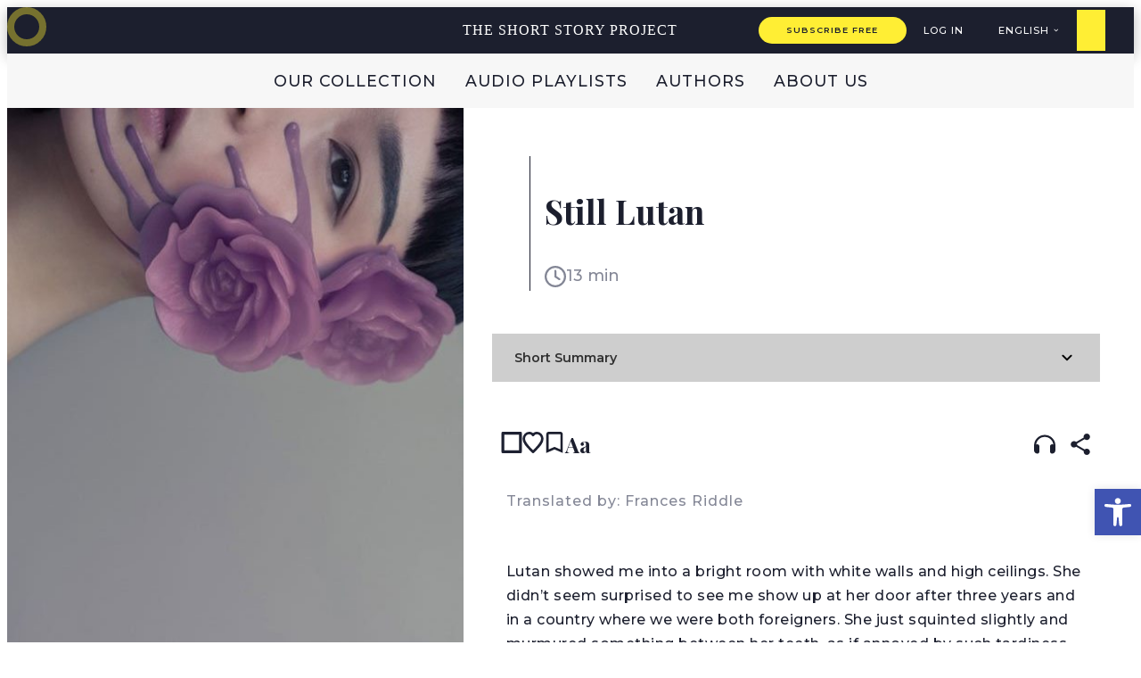

--- FILE ---
content_type: text/html; charset=UTF-8
request_url: https://shortstoryproject.com/stories/still-lutan/
body_size: 38956
content:
<!doctype html>
<html lang="en-US" prefix="og: https://ogp.me/ns#">

<head>
    <meta charset="UTF-8">
    <meta name="viewport" content="width=device-width, initial-scale=1">



    <link rel="profile" href="https://gmpg.org/xfn/11">


    	<style>img:is([sizes="auto" i], [sizes^="auto," i]) { contain-intrinsic-size: 3000px 1500px }</style>
	<link rel="alternate" href="https://shortstoryproject.com/stories/still-lutan/" hreflang="en" />
<link rel="alternate" href="https://shortstoryproject.com/he/%D7%A1%D7%99%D7%A4%D7%95%D7%A8%D7%99%D7%9D/%d7%9c%d7%95%d7%98%d7%90%d7%9f-%d7%99%d7%95%d7%a9%d7%91%d7%aa/" hreflang="he" />

	<!-- This site is optimized with the Yoast SEO plugin v26.8 - https://yoast.com/product/yoast-seo-wordpress/ -->
	<title>Still Lutan - The Short Story Project</title>
	<link rel="canonical" href="https://shortstoryproject.com/stories/still-lutan/" />
	<meta property="og:locale" content="en_US" />
	<meta property="og:locale:alternate" content="he_IL" />
	<meta property="og:type" content="article" />
	<meta property="og:title" content="Still Lutan - The Short Story Project" />
	<meta property="og:description" content="Lutan showed me into a bright room with white walls and high ceilings. She didn’t seem surprised to see me show up at her door after three years and in a country where we were both foreigners. She just squinted slightly and murmured something between her teeth, as if annoyed by such tardiness. She didn’t [&hellip;]" />
	<meta property="og:url" content="https://shortstoryproject.com/stories/still-lutan/" />
	<meta property="og:site_name" content="The Short Story Project" />
	<meta property="article:modified_time" content="2021-10-16T08:29:36+00:00" />
	<meta property="og:image" content="https://shortstoryproject.com/wp-content/uploads/2021/10/still_lutan_bg-2-2-e1620189057687.jpg" />
	<meta property="og:image:width" content="665" />
	<meta property="og:image:height" content="700" />
	<meta property="og:image:type" content="image/jpeg" />
	<meta name="twitter:card" content="summary_large_image" />
	<meta name="twitter:label1" content="Est. reading time" />
	<meta name="twitter:data1" content="23 minutes" />
	<script type="application/ld+json" class="yoast-schema-graph">{"@context":"https://schema.org","@graph":[{"@type":"WebPage","@id":"https://shortstoryproject.com/stories/still-lutan/","url":"https://shortstoryproject.com/stories/still-lutan/","name":"Still Lutan - The Short Story Project","isPartOf":{"@id":"https://shortstoryproject.com/#website"},"primaryImageOfPage":{"@id":"https://shortstoryproject.com/stories/still-lutan/#primaryimage"},"image":{"@id":"https://shortstoryproject.com/stories/still-lutan/#primaryimage"},"thumbnailUrl":"https://shortstoryproject.com/wp-content/uploads/2021/10/still_lutan_bg-2-2-e1620189057687.jpg","datePublished":"2021-10-08T08:17:29+00:00","dateModified":"2021-10-16T08:29:36+00:00","breadcrumb":{"@id":"https://shortstoryproject.com/stories/still-lutan/#breadcrumb"},"inLanguage":"en-US","potentialAction":[{"@type":"ReadAction","target":["https://shortstoryproject.com/stories/still-lutan/"]}]},{"@type":"ImageObject","inLanguage":"en-US","@id":"https://shortstoryproject.com/stories/still-lutan/#primaryimage","url":"https://shortstoryproject.com/wp-content/uploads/2021/10/still_lutan_bg-2-2-e1620189057687.jpg","contentUrl":"https://shortstoryproject.com/wp-content/uploads/2021/10/still_lutan_bg-2-2-e1620189057687.jpg","width":665,"height":700},{"@type":"BreadcrumbList","@id":"https://shortstoryproject.com/stories/still-lutan/#breadcrumb","itemListElement":[{"@type":"ListItem","position":1,"name":"Home","item":"https://shortstoryproject.com/"},{"@type":"ListItem","position":2,"name":"סיפורים","item":"https://shortstoryproject.com/stories/"},{"@type":"ListItem","position":3,"name":"Still Lutan"}]},{"@type":"WebSite","@id":"https://shortstoryproject.com/#website","url":"https://shortstoryproject.com/","name":"The Short Story Project","description":"A curated, audible collection of short stories for avid readers.","potentialAction":[{"@type":"SearchAction","target":{"@type":"EntryPoint","urlTemplate":"https://shortstoryproject.com/?s={search_term_string}"},"query-input":{"@type":"PropertyValueSpecification","valueRequired":true,"valueName":"search_term_string"}}],"inLanguage":"en-US"}]}</script>
	<!-- / Yoast SEO plugin. -->



<!-- Search Engine Optimization by Rank Math PRO - https://rankmath.com/ -->
<title>Still Lutan - The Short Story Project</title>
<meta name="description" content="Lutan showed me into a bright room with white walls and high ceilings. She didn’t seem surprised to see me show up at her door after three years and in a"/>
<meta name="robots" content="follow, index, max-snippet:-1, max-image-preview:large"/>
<link rel="canonical" href="https://shortstoryproject.com/stories/still-lutan/" />
<meta property="og:locale" content="en_US" />
<meta property="og:type" content="article" />
<meta property="og:title" content="Still Lutan, María Martoccia | The Short Story Project" />
<meta property="og:description" content="Lutan showed me into a bright room with white walls and high ceilings. She didn’t seem surprised to see me show up at her door after three years and in a" />
<meta property="og:url" content="https://shortstoryproject.com/stories/still-lutan/" />
<meta property="og:site_name" content="The Short Story Project" />
<meta property="article:publisher" content="https://www.facebook.com/shortstoryproject1" />
<meta property="og:updated_time" content="2021-10-16T08:29:36+00:00" />
<meta property="og:image" content="https://shortstoryproject.com/wp-content/uploads/2021/10/still_lutan_bg-2-2-e1620189057687.jpg" />
<meta property="og:image:secure_url" content="https://shortstoryproject.com/wp-content/uploads/2021/10/still_lutan_bg-2-2-e1620189057687.jpg" />
<meta property="og:image:width" content="665" />
<meta property="og:image:height" content="700" />
<meta property="og:image:alt" content="still lutan" />
<meta property="og:image:type" content="image/jpeg" />
<meta property="article:published_time" content="2021-10-08T08:17:29+00:00" />
<meta property="article:modified_time" content="2021-10-16T08:29:36+00:00" />
<meta name="twitter:card" content="summary_large_image" />
<meta name="twitter:title" content="Still Lutan, María Martoccia | The Short Story Project" />
<meta name="twitter:description" content="Lutan showed me into a bright room with white walls and high ceilings. She didn’t seem surprised to see me show up at her door after three years and in a" />
<meta name="twitter:site" content="@@ShoStoryProject" />
<meta name="twitter:creator" content="@@ShoStoryProject" />
<meta name="twitter:image" content="https://shortstoryproject.com/wp-content/uploads/2021/10/still_lutan_bg-2-2-e1620189057687.jpg" />
<script type="application/ld+json" class="rank-math-schema-pro">{"@context":"https://schema.org","@graph":[{"@type":"Organization","@id":"https://shortstoryproject.com/#organization","name":"The Short Story Project","url":"https://shortstoryproject.com","sameAs":["https://www.facebook.com/shortstoryproject1","https://twitter.com/@ShoStoryProject"],"logo":{"@type":"ImageObject","@id":"https://shortstoryproject.com/#logo","url":"https://shortstoryproject.com/wp-content/uploads/2021/10/logo-nav.jpg","contentUrl":"https://shortstoryproject.com/wp-content/uploads/2021/10/logo-nav.jpg","caption":"The Short Story Project","inLanguage":"en-US","width":"64","height":"64"}},{"@type":"WebSite","@id":"https://shortstoryproject.com/#website","url":"https://shortstoryproject.com","name":"The Short Story Project","publisher":{"@id":"https://shortstoryproject.com/#organization"},"inLanguage":"en-US"},{"@type":"ImageObject","@id":"https://shortstoryproject.com/wp-content/uploads/2021/10/still_lutan_bg-2-2-e1620189057687.jpg","url":"https://shortstoryproject.com/wp-content/uploads/2021/10/still_lutan_bg-2-2-e1620189057687.jpg","width":"665","height":"700","inLanguage":"en-US"},{"@type":"WebPage","@id":"https://shortstoryproject.com/stories/still-lutan/#webpage","url":"https://shortstoryproject.com/stories/still-lutan/","name":"Still Lutan, Mar\u00eda Martoccia | The Short Story Project","datePublished":"2021-10-08T08:17:29+00:00","dateModified":"2021-10-16T08:29:36+00:00","isPartOf":{"@id":"https://shortstoryproject.com/#website"},"primaryImageOfPage":{"@id":"https://shortstoryproject.com/wp-content/uploads/2021/10/still_lutan_bg-2-2-e1620189057687.jpg"},"inLanguage":"en-US"},{"@type":"Person","@id":"https://shortstoryproject.com/author/lihigoldmanmail-tau-ac-il/","name":"Lihi Goldman","url":"https://shortstoryproject.com/author/lihigoldmanmail-tau-ac-il/","image":{"@type":"ImageObject","@id":"https://shortstoryproject.com/wp-content/uploads/nsl_avatars/2f999b5a8d90b20cb594dd95a0104594.png","url":"https://shortstoryproject.com/wp-content/uploads/nsl_avatars/2f999b5a8d90b20cb594dd95a0104594.png","caption":"Lihi Goldman","inLanguage":"en-US"},"worksFor":{"@id":"https://shortstoryproject.com/#organization"}},{"@type":"Article","headline":"Still Lutan, Mar\u00eda Martoccia | The Short Story Project","keywords":"still lutan","datePublished":"2021-10-08T08:17:29+00:00","dateModified":"2021-10-16T08:29:36+00:00","articleSection":"Female Authors, Latin Lit, Travel","author":{"@id":"https://shortstoryproject.com/author/lihigoldmanmail-tau-ac-il/","name":"Lihi Goldman"},"publisher":{"@id":"https://shortstoryproject.com/#organization"},"description":"Lutan showed me into a bright room with white walls and high ceilings. She didn\u2019t seem surprised to see me show up at her door after three years and in a","name":"Still Lutan, Mar\u00eda Martoccia | The Short Story Project","@id":"https://shortstoryproject.com/stories/still-lutan/#richSnippet","isPartOf":{"@id":"https://shortstoryproject.com/stories/still-lutan/#webpage"},"image":{"@id":"https://shortstoryproject.com/wp-content/uploads/2021/10/still_lutan_bg-2-2-e1620189057687.jpg"},"inLanguage":"en-US","mainEntityOfPage":{"@id":"https://shortstoryproject.com/stories/still-lutan/#webpage"}}]}</script>
<!-- /Rank Math WordPress SEO plugin -->

<link rel='dns-prefetch' href='//ajax.googleapis.com' />
<link rel='dns-prefetch' href='//cdn.jsdelivr.net' />
<link rel='dns-prefetch' href='//code.jquery.com' />
<link rel="alternate" type="application/rss+xml" title="The Short Story Project &raquo; Feed" href="https://shortstoryproject.com/feed/" />
<link rel="alternate" type="application/rss+xml" title="The Short Story Project &raquo; Comments Feed" href="https://shortstoryproject.com/comments/feed/" />
<script>
window._wpemojiSettings = {"baseUrl":"https:\/\/s.w.org\/images\/core\/emoji\/15.0.3\/72x72\/","ext":".png","svgUrl":"https:\/\/s.w.org\/images\/core\/emoji\/15.0.3\/svg\/","svgExt":".svg","source":{"concatemoji":"https:\/\/shortstoryproject.com\/wp-includes\/js\/wp-emoji-release.min.js?ver=6.7.4"}};
/*! This file is auto-generated */
!function(i,n){var o,s,e;function c(e){try{var t={supportTests:e,timestamp:(new Date).valueOf()};sessionStorage.setItem(o,JSON.stringify(t))}catch(e){}}function p(e,t,n){e.clearRect(0,0,e.canvas.width,e.canvas.height),e.fillText(t,0,0);var t=new Uint32Array(e.getImageData(0,0,e.canvas.width,e.canvas.height).data),r=(e.clearRect(0,0,e.canvas.width,e.canvas.height),e.fillText(n,0,0),new Uint32Array(e.getImageData(0,0,e.canvas.width,e.canvas.height).data));return t.every(function(e,t){return e===r[t]})}function u(e,t,n){switch(t){case"flag":return n(e,"\ud83c\udff3\ufe0f\u200d\u26a7\ufe0f","\ud83c\udff3\ufe0f\u200b\u26a7\ufe0f")?!1:!n(e,"\ud83c\uddfa\ud83c\uddf3","\ud83c\uddfa\u200b\ud83c\uddf3")&&!n(e,"\ud83c\udff4\udb40\udc67\udb40\udc62\udb40\udc65\udb40\udc6e\udb40\udc67\udb40\udc7f","\ud83c\udff4\u200b\udb40\udc67\u200b\udb40\udc62\u200b\udb40\udc65\u200b\udb40\udc6e\u200b\udb40\udc67\u200b\udb40\udc7f");case"emoji":return!n(e,"\ud83d\udc26\u200d\u2b1b","\ud83d\udc26\u200b\u2b1b")}return!1}function f(e,t,n){var r="undefined"!=typeof WorkerGlobalScope&&self instanceof WorkerGlobalScope?new OffscreenCanvas(300,150):i.createElement("canvas"),a=r.getContext("2d",{willReadFrequently:!0}),o=(a.textBaseline="top",a.font="600 32px Arial",{});return e.forEach(function(e){o[e]=t(a,e,n)}),o}function t(e){var t=i.createElement("script");t.src=e,t.defer=!0,i.head.appendChild(t)}"undefined"!=typeof Promise&&(o="wpEmojiSettingsSupports",s=["flag","emoji"],n.supports={everything:!0,everythingExceptFlag:!0},e=new Promise(function(e){i.addEventListener("DOMContentLoaded",e,{once:!0})}),new Promise(function(t){var n=function(){try{var e=JSON.parse(sessionStorage.getItem(o));if("object"==typeof e&&"number"==typeof e.timestamp&&(new Date).valueOf()<e.timestamp+604800&&"object"==typeof e.supportTests)return e.supportTests}catch(e){}return null}();if(!n){if("undefined"!=typeof Worker&&"undefined"!=typeof OffscreenCanvas&&"undefined"!=typeof URL&&URL.createObjectURL&&"undefined"!=typeof Blob)try{var e="postMessage("+f.toString()+"("+[JSON.stringify(s),u.toString(),p.toString()].join(",")+"));",r=new Blob([e],{type:"text/javascript"}),a=new Worker(URL.createObjectURL(r),{name:"wpTestEmojiSupports"});return void(a.onmessage=function(e){c(n=e.data),a.terminate(),t(n)})}catch(e){}c(n=f(s,u,p))}t(n)}).then(function(e){for(var t in e)n.supports[t]=e[t],n.supports.everything=n.supports.everything&&n.supports[t],"flag"!==t&&(n.supports.everythingExceptFlag=n.supports.everythingExceptFlag&&n.supports[t]);n.supports.everythingExceptFlag=n.supports.everythingExceptFlag&&!n.supports.flag,n.DOMReady=!1,n.readyCallback=function(){n.DOMReady=!0}}).then(function(){return e}).then(function(){var e;n.supports.everything||(n.readyCallback(),(e=n.source||{}).concatemoji?t(e.concatemoji):e.wpemoji&&e.twemoji&&(t(e.twemoji),t(e.wpemoji)))}))}((window,document),window._wpemojiSettings);
</script>
<style id='wp-emoji-styles-inline-css'>

	img.wp-smiley, img.emoji {
		display: inline !important;
		border: none !important;
		box-shadow: none !important;
		height: 1em !important;
		width: 1em !important;
		margin: 0 0.07em !important;
		vertical-align: -0.1em !important;
		background: none !important;
		padding: 0 !important;
	}
</style>
<link rel='stylesheet' id='wp-block-library-css' href='https://shortstoryproject.com/wp-includes/css/dist/block-library/style.min.css?ver=6.7.4' media='all' />
<style id='global-styles-inline-css'>
:root{--wp--preset--aspect-ratio--square: 1;--wp--preset--aspect-ratio--4-3: 4/3;--wp--preset--aspect-ratio--3-4: 3/4;--wp--preset--aspect-ratio--3-2: 3/2;--wp--preset--aspect-ratio--2-3: 2/3;--wp--preset--aspect-ratio--16-9: 16/9;--wp--preset--aspect-ratio--9-16: 9/16;--wp--preset--color--black: #000000;--wp--preset--color--cyan-bluish-gray: #abb8c3;--wp--preset--color--white: #ffffff;--wp--preset--color--pale-pink: #f78da7;--wp--preset--color--vivid-red: #cf2e2e;--wp--preset--color--luminous-vivid-orange: #ff6900;--wp--preset--color--luminous-vivid-amber: #fcb900;--wp--preset--color--light-green-cyan: #7bdcb5;--wp--preset--color--vivid-green-cyan: #00d084;--wp--preset--color--pale-cyan-blue: #8ed1fc;--wp--preset--color--vivid-cyan-blue: #0693e3;--wp--preset--color--vivid-purple: #9b51e0;--wp--preset--color--primary: var(--bs-primary);--wp--preset--color--secondary: var(--bs-secondary);--wp--preset--color--success: var(--bs-success);--wp--preset--color--info: var(--bs-info);--wp--preset--color--warning: var(--bs-warning);--wp--preset--color--danger: var(--bs-danger);--wp--preset--color--light: var(--bs-light);--wp--preset--color--dark: var(--bs-dark);--wp--preset--gradient--vivid-cyan-blue-to-vivid-purple: linear-gradient(135deg,rgba(6,147,227,1) 0%,rgb(155,81,224) 100%);--wp--preset--gradient--light-green-cyan-to-vivid-green-cyan: linear-gradient(135deg,rgb(122,220,180) 0%,rgb(0,208,130) 100%);--wp--preset--gradient--luminous-vivid-amber-to-luminous-vivid-orange: linear-gradient(135deg,rgba(252,185,0,1) 0%,rgba(255,105,0,1) 100%);--wp--preset--gradient--luminous-vivid-orange-to-vivid-red: linear-gradient(135deg,rgba(255,105,0,1) 0%,rgb(207,46,46) 100%);--wp--preset--gradient--very-light-gray-to-cyan-bluish-gray: linear-gradient(135deg,rgb(238,238,238) 0%,rgb(169,184,195) 100%);--wp--preset--gradient--cool-to-warm-spectrum: linear-gradient(135deg,rgb(74,234,220) 0%,rgb(151,120,209) 20%,rgb(207,42,186) 40%,rgb(238,44,130) 60%,rgb(251,105,98) 80%,rgb(254,248,76) 100%);--wp--preset--gradient--blush-light-purple: linear-gradient(135deg,rgb(255,206,236) 0%,rgb(152,150,240) 100%);--wp--preset--gradient--blush-bordeaux: linear-gradient(135deg,rgb(254,205,165) 0%,rgb(254,45,45) 50%,rgb(107,0,62) 100%);--wp--preset--gradient--luminous-dusk: linear-gradient(135deg,rgb(255,203,112) 0%,rgb(199,81,192) 50%,rgb(65,88,208) 100%);--wp--preset--gradient--pale-ocean: linear-gradient(135deg,rgb(255,245,203) 0%,rgb(182,227,212) 50%,rgb(51,167,181) 100%);--wp--preset--gradient--electric-grass: linear-gradient(135deg,rgb(202,248,128) 0%,rgb(113,206,126) 100%);--wp--preset--gradient--midnight: linear-gradient(135deg,rgb(2,3,129) 0%,rgb(40,116,252) 100%);--wp--preset--font-size--small: 13px;--wp--preset--font-size--medium: 20px;--wp--preset--font-size--large: 36px;--wp--preset--font-size--x-large: 42px;--wp--preset--spacing--20: 0.44rem;--wp--preset--spacing--30: 0.67rem;--wp--preset--spacing--40: 1rem;--wp--preset--spacing--50: 1.5rem;--wp--preset--spacing--60: 2.25rem;--wp--preset--spacing--70: 3.38rem;--wp--preset--spacing--80: 5.06rem;--wp--preset--shadow--natural: 6px 6px 9px rgba(0, 0, 0, 0.2);--wp--preset--shadow--deep: 12px 12px 50px rgba(0, 0, 0, 0.4);--wp--preset--shadow--sharp: 6px 6px 0px rgba(0, 0, 0, 0.2);--wp--preset--shadow--outlined: 6px 6px 0px -3px rgba(255, 255, 255, 1), 6px 6px rgba(0, 0, 0, 1);--wp--preset--shadow--crisp: 6px 6px 0px rgba(0, 0, 0, 1);}:root { --wp--style--global--content-size: 840px;--wp--style--global--wide-size: 1100px; }:where(body) { margin: 0; }.wp-site-blocks > .alignleft { float: left; margin-right: 2em; }.wp-site-blocks > .alignright { float: right; margin-left: 2em; }.wp-site-blocks > .aligncenter { justify-content: center; margin-left: auto; margin-right: auto; }:where(.wp-site-blocks) > * { margin-block-start: 24px; margin-block-end: 0; }:where(.wp-site-blocks) > :first-child { margin-block-start: 0; }:where(.wp-site-blocks) > :last-child { margin-block-end: 0; }:root { --wp--style--block-gap: 24px; }:root :where(.is-layout-flow) > :first-child{margin-block-start: 0;}:root :where(.is-layout-flow) > :last-child{margin-block-end: 0;}:root :where(.is-layout-flow) > *{margin-block-start: 24px;margin-block-end: 0;}:root :where(.is-layout-constrained) > :first-child{margin-block-start: 0;}:root :where(.is-layout-constrained) > :last-child{margin-block-end: 0;}:root :where(.is-layout-constrained) > *{margin-block-start: 24px;margin-block-end: 0;}:root :where(.is-layout-flex){gap: 24px;}:root :where(.is-layout-grid){gap: 24px;}.is-layout-flow > .alignleft{float: left;margin-inline-start: 0;margin-inline-end: 2em;}.is-layout-flow > .alignright{float: right;margin-inline-start: 2em;margin-inline-end: 0;}.is-layout-flow > .aligncenter{margin-left: auto !important;margin-right: auto !important;}.is-layout-constrained > .alignleft{float: left;margin-inline-start: 0;margin-inline-end: 2em;}.is-layout-constrained > .alignright{float: right;margin-inline-start: 2em;margin-inline-end: 0;}.is-layout-constrained > .aligncenter{margin-left: auto !important;margin-right: auto !important;}.is-layout-constrained > :where(:not(.alignleft):not(.alignright):not(.alignfull)){max-width: var(--wp--style--global--content-size);margin-left: auto !important;margin-right: auto !important;}.is-layout-constrained > .alignwide{max-width: var(--wp--style--global--wide-size);}body .is-layout-flex{display: flex;}.is-layout-flex{flex-wrap: wrap;align-items: center;}.is-layout-flex > :is(*, div){margin: 0;}body .is-layout-grid{display: grid;}.is-layout-grid > :is(*, div){margin: 0;}body{padding-top: 0px;padding-right: 0px;padding-bottom: 0px;padding-left: 0px;}a:where(:not(.wp-element-button)){text-decoration: underline;}:root :where(.wp-element-button, .wp-block-button__link){background-color: #32373c;border-width: 0;color: #fff;font-family: inherit;font-size: inherit;line-height: inherit;padding: calc(0.667em + 2px) calc(1.333em + 2px);text-decoration: none;}.has-black-color{color: var(--wp--preset--color--black) !important;}.has-cyan-bluish-gray-color{color: var(--wp--preset--color--cyan-bluish-gray) !important;}.has-white-color{color: var(--wp--preset--color--white) !important;}.has-pale-pink-color{color: var(--wp--preset--color--pale-pink) !important;}.has-vivid-red-color{color: var(--wp--preset--color--vivid-red) !important;}.has-luminous-vivid-orange-color{color: var(--wp--preset--color--luminous-vivid-orange) !important;}.has-luminous-vivid-amber-color{color: var(--wp--preset--color--luminous-vivid-amber) !important;}.has-light-green-cyan-color{color: var(--wp--preset--color--light-green-cyan) !important;}.has-vivid-green-cyan-color{color: var(--wp--preset--color--vivid-green-cyan) !important;}.has-pale-cyan-blue-color{color: var(--wp--preset--color--pale-cyan-blue) !important;}.has-vivid-cyan-blue-color{color: var(--wp--preset--color--vivid-cyan-blue) !important;}.has-vivid-purple-color{color: var(--wp--preset--color--vivid-purple) !important;}.has-primary-color{color: var(--wp--preset--color--primary) !important;}.has-secondary-color{color: var(--wp--preset--color--secondary) !important;}.has-success-color{color: var(--wp--preset--color--success) !important;}.has-info-color{color: var(--wp--preset--color--info) !important;}.has-warning-color{color: var(--wp--preset--color--warning) !important;}.has-danger-color{color: var(--wp--preset--color--danger) !important;}.has-light-color{color: var(--wp--preset--color--light) !important;}.has-dark-color{color: var(--wp--preset--color--dark) !important;}.has-black-background-color{background-color: var(--wp--preset--color--black) !important;}.has-cyan-bluish-gray-background-color{background-color: var(--wp--preset--color--cyan-bluish-gray) !important;}.has-white-background-color{background-color: var(--wp--preset--color--white) !important;}.has-pale-pink-background-color{background-color: var(--wp--preset--color--pale-pink) !important;}.has-vivid-red-background-color{background-color: var(--wp--preset--color--vivid-red) !important;}.has-luminous-vivid-orange-background-color{background-color: var(--wp--preset--color--luminous-vivid-orange) !important;}.has-luminous-vivid-amber-background-color{background-color: var(--wp--preset--color--luminous-vivid-amber) !important;}.has-light-green-cyan-background-color{background-color: var(--wp--preset--color--light-green-cyan) !important;}.has-vivid-green-cyan-background-color{background-color: var(--wp--preset--color--vivid-green-cyan) !important;}.has-pale-cyan-blue-background-color{background-color: var(--wp--preset--color--pale-cyan-blue) !important;}.has-vivid-cyan-blue-background-color{background-color: var(--wp--preset--color--vivid-cyan-blue) !important;}.has-vivid-purple-background-color{background-color: var(--wp--preset--color--vivid-purple) !important;}.has-primary-background-color{background-color: var(--wp--preset--color--primary) !important;}.has-secondary-background-color{background-color: var(--wp--preset--color--secondary) !important;}.has-success-background-color{background-color: var(--wp--preset--color--success) !important;}.has-info-background-color{background-color: var(--wp--preset--color--info) !important;}.has-warning-background-color{background-color: var(--wp--preset--color--warning) !important;}.has-danger-background-color{background-color: var(--wp--preset--color--danger) !important;}.has-light-background-color{background-color: var(--wp--preset--color--light) !important;}.has-dark-background-color{background-color: var(--wp--preset--color--dark) !important;}.has-black-border-color{border-color: var(--wp--preset--color--black) !important;}.has-cyan-bluish-gray-border-color{border-color: var(--wp--preset--color--cyan-bluish-gray) !important;}.has-white-border-color{border-color: var(--wp--preset--color--white) !important;}.has-pale-pink-border-color{border-color: var(--wp--preset--color--pale-pink) !important;}.has-vivid-red-border-color{border-color: var(--wp--preset--color--vivid-red) !important;}.has-luminous-vivid-orange-border-color{border-color: var(--wp--preset--color--luminous-vivid-orange) !important;}.has-luminous-vivid-amber-border-color{border-color: var(--wp--preset--color--luminous-vivid-amber) !important;}.has-light-green-cyan-border-color{border-color: var(--wp--preset--color--light-green-cyan) !important;}.has-vivid-green-cyan-border-color{border-color: var(--wp--preset--color--vivid-green-cyan) !important;}.has-pale-cyan-blue-border-color{border-color: var(--wp--preset--color--pale-cyan-blue) !important;}.has-vivid-cyan-blue-border-color{border-color: var(--wp--preset--color--vivid-cyan-blue) !important;}.has-vivid-purple-border-color{border-color: var(--wp--preset--color--vivid-purple) !important;}.has-primary-border-color{border-color: var(--wp--preset--color--primary) !important;}.has-secondary-border-color{border-color: var(--wp--preset--color--secondary) !important;}.has-success-border-color{border-color: var(--wp--preset--color--success) !important;}.has-info-border-color{border-color: var(--wp--preset--color--info) !important;}.has-warning-border-color{border-color: var(--wp--preset--color--warning) !important;}.has-danger-border-color{border-color: var(--wp--preset--color--danger) !important;}.has-light-border-color{border-color: var(--wp--preset--color--light) !important;}.has-dark-border-color{border-color: var(--wp--preset--color--dark) !important;}.has-vivid-cyan-blue-to-vivid-purple-gradient-background{background: var(--wp--preset--gradient--vivid-cyan-blue-to-vivid-purple) !important;}.has-light-green-cyan-to-vivid-green-cyan-gradient-background{background: var(--wp--preset--gradient--light-green-cyan-to-vivid-green-cyan) !important;}.has-luminous-vivid-amber-to-luminous-vivid-orange-gradient-background{background: var(--wp--preset--gradient--luminous-vivid-amber-to-luminous-vivid-orange) !important;}.has-luminous-vivid-orange-to-vivid-red-gradient-background{background: var(--wp--preset--gradient--luminous-vivid-orange-to-vivid-red) !important;}.has-very-light-gray-to-cyan-bluish-gray-gradient-background{background: var(--wp--preset--gradient--very-light-gray-to-cyan-bluish-gray) !important;}.has-cool-to-warm-spectrum-gradient-background{background: var(--wp--preset--gradient--cool-to-warm-spectrum) !important;}.has-blush-light-purple-gradient-background{background: var(--wp--preset--gradient--blush-light-purple) !important;}.has-blush-bordeaux-gradient-background{background: var(--wp--preset--gradient--blush-bordeaux) !important;}.has-luminous-dusk-gradient-background{background: var(--wp--preset--gradient--luminous-dusk) !important;}.has-pale-ocean-gradient-background{background: var(--wp--preset--gradient--pale-ocean) !important;}.has-electric-grass-gradient-background{background: var(--wp--preset--gradient--electric-grass) !important;}.has-midnight-gradient-background{background: var(--wp--preset--gradient--midnight) !important;}.has-small-font-size{font-size: var(--wp--preset--font-size--small) !important;}.has-medium-font-size{font-size: var(--wp--preset--font-size--medium) !important;}.has-large-font-size{font-size: var(--wp--preset--font-size--large) !important;}.has-x-large-font-size{font-size: var(--wp--preset--font-size--x-large) !important;}
:root :where(.wp-block-pullquote){font-size: 1.5em;line-height: 1.6;}
</style>
<link rel='stylesheet' id='pojo-a11y-css' href='https://shortstoryproject.com/wp-content/plugins/pojo-accessibility/modules/legacy/assets/css/style.min.css?ver=1.0.0' media='all' />
<link rel='stylesheet' id='search-filter-plugin-styles-css' href='https://shortstoryproject.com/wp-content/plugins/search-filter-pro/public/assets/css/search-filter.min.css?ver=2.5.12' media='all' />
<link rel='stylesheet' id='ssp-select2-css-css' href='//cdn.jsdelivr.net/npm/select2@4.1.0-rc.0/dist/css/select2.min.css?ver=6.7.4' media='all' />
<link rel='stylesheet' id='parent-style-css' href='https://shortstoryproject.com/wp-content/themes/bootscore/style.css?ver=6.7.4' media='all' />
<link rel='stylesheet' id='main-css' href='https://shortstoryproject.com/wp-content/themes/bootscore-child/assets/css/main.css?ver=202512291236' media='all' />
<link rel='stylesheet' id='stories-style-css' href='https://shortstoryproject.com/wp-content/themes/bootscore-child/assets/css/stories-style.css?ver=1768289090' media='all' />
<link rel='stylesheet' id='audio-player-style-css' href='https://shortstoryproject.com/wp-content/themes/bootscore-child/assets/css/audio-player.css?ver=1763469054' media='all' />
<link rel='stylesheet' id='bootscore-style-css' href='https://shortstoryproject.com/wp-content/themes/bootscore-child/style.css?ver=202601151626' media='all' />
<link rel='stylesheet' id='fontawesome-css' onload="if(media!='all')media='all'" href='https://shortstoryproject.com/wp-content/themes/bootscore/assets/fontawesome/css/all.min.css?ver=202412091529' media='all' />
<link rel='stylesheet' id='relevanssi-live-search-css' href='https://shortstoryproject.com/wp-content/plugins/relevanssi-live-ajax-search/assets/styles/style.css?ver=2.3.1' media='all' />
<script type="text/javascript">
            window._nslDOMReady = function (callback) {
                if ( document.readyState === "complete" || document.readyState === "interactive" ) {
                    callback();
                } else {
                    document.addEventListener( "DOMContentLoaded", callback );
                }
            };
            </script><script data-cfasync="false" src="https://shortstoryproject.com/wp-includes/js/jquery/jquery.min.js?ver=3.7.1" id="jquery-core-js"></script>
<script data-cfasync="false" src="https://shortstoryproject.com/wp-includes/js/jquery/jquery-migrate.min.js?ver=3.4.1" id="jquery-migrate-js"></script>
<script id="search-filter-plugin-build-js-extra">
var SF_LDATA = {"ajax_url":"https:\/\/shortstoryproject.com\/wp-admin\/admin-ajax.php","home_url":"https:\/\/shortstoryproject.com\/","extensions":[]};
</script>
<script src="https://shortstoryproject.com/wp-content/plugins/search-filter-pro/public/assets/js/search-filter-build.min.js?ver=2.5.12" id="search-filter-plugin-build-js"></script>
<script src="https://shortstoryproject.com/wp-content/plugins/search-filter-pro/public/assets/js/chosen.jquery.min.js?ver=2.5.12" id="search-filter-plugin-chosen-js"></script>
<link rel="https://api.w.org/" href="https://shortstoryproject.com/wp-json/" /><link rel="alternate" title="JSON" type="application/json" href="https://shortstoryproject.com/wp-json/wp/v2/stories/4637" /><link rel="EditURI" type="application/rsd+xml" title="RSD" href="https://shortstoryproject.com/xmlrpc.php?rsd" />
<meta name="generator" content="WordPress 6.7.4" />
<link rel='shortlink' href='https://shortstoryproject.com/?p=4637' />
<link rel="alternate" title="oEmbed (JSON)" type="application/json+oembed" href="https://shortstoryproject.com/wp-json/oembed/1.0/embed?url=https%3A%2F%2Fshortstoryproject.com%2Fstories%2Fstill-lutan%2F" />
<link rel="alternate" title="oEmbed (XML)" type="text/xml+oembed" href="https://shortstoryproject.com/wp-json/oembed/1.0/embed?url=https%3A%2F%2Fshortstoryproject.com%2Fstories%2Fstill-lutan%2F&#038;format=xml" />
<script type="text/javascript" data-cfasync="false">__ARMAJAXURL = "https://shortstoryproject.com/wp-admin/admin-ajax.php";__ARMVIEWURL = "https://shortstoryproject.com/wp-content/plugins/armember/core/views";__ARMIMAGEURL = "https://shortstoryproject.com/wp-content/plugins/armember/images";__ARMISADMIN = [];__ARMSITEURL = "https://shortstoryproject.com";arm_activatelicense_msg="Please Activate ARMember License";arm_nolicense_msg= "Please Activate ARMember License.";loadActivityError = "There is an error while loading activities, please try again.";pinterestPermissionError = "The user has not grant permissions or closed the pop-up";pinterestError = "Oops, there was a problem for getting account information";clickToCopyError = "There is an error while copying, please try again";fbUserLoginError = "User has cancelled login or did not fully authorize.";closeAccountError = "There is an error while closing account, please try again.";invalidFileTypeError = "Sorry, this file type is not permitted for security reasons.";fileSizeError = "File is not allowed larger than {SIZE}.";fileUploadError = "There is an error in uploading file, Please try again.";coverRemoveConfirm = "Are you sure you want to remove cover photo?";profileRemoveConfirm = "Are you sure you want to remove profile photo?";errorPerformingAction = "There is an error while performing this action, please try again.";userSubscriptionCancel = "User&#039;s subscription has been canceled";ARM_Loding = "Loading..";Post_Publish ="After certain time of post is published";Post_Modify ="After certain time of post is modified";wentwrong ="Sorry, Something went wrong. Please try again.";bulkActionError = "Please select valid action.";bulkRecordsError ="Please select one or more records.";clearLoginAttempts ="Login attempts cleared successfully.";clearLoginHistory ="Login History cleared successfully.";nopasswordforimport ="Password can not be left blank.";delBadgeSuccess ="Badge has been deleted successfully.";delBadgeError ="There is an error while deleting Badge, please try again.";delAchievementBadgeSuccess ="Achievement badges has been deleted successfully.";delAchievementBadgeError ="There is an error while deleting achievement badges, please try again.";addUserAchievementSuccess ="User Achievement Added Successfully.";delUserBadgeSuccess ="User badge has been deleted successfully.";delUserBadgeError ="There is an error while deleting user badge, please try again.";delPlansSuccess ="Plan(s) has been deleted successfully.";delPlansError ="There is an error while deleting Plan(s), please try again.";delPlanError ="There is an error while deleting Plan, please try again.";stripePlanIDWarning ="If you leave this field blank, stripe will not be available in setup for recurring plan(s).";delSetupsSuccess ="Setup(s) has been deleted successfully.";delSetupsError ="There is an error while deleting Setup(s), please try again.";delSetupSuccess ="Setup has been deleted successfully.";delSetupError ="There is an error while deleting Setup, please try again.";delFormSetSuccess ="Form Set Deleted Successfully.";delFormSetError ="There is an error while deleting form set, please try again.";delFormSuccess ="Form deleted successfully.";delFormError ="There is an error while deleting form, please try again.";delRuleSuccess ="Rule has been deleted successfully.";delRuleError ="There is an error while deleting Rule, please try again.";delRulesSuccess ="Rule(s) has been deleted successfully.";delRulesError ="There is an error while deleting Rule(s), please try again.";prevTransactionError ="There is an error while generating preview of transaction detail, Please try again.";invoiceTransactionError ="There is an error while generating invoice of transaction detail, Please try again.";prevMemberDetailError ="There is an error while generating preview of members detail, Please try again.";prevMemberActivityError ="There is an error while displaying members activities detail, Please try again.";prevCustomCssError ="There is an error while displaying ARMember CSS Class Information, Please Try Again.";prevImportMemberDetailError ="Please upload appropriate file to import users.";delTransactionSuccess ="Transaction has been deleted successfully.";cancelSubscriptionSuccess ="Subscription has been canceled successfully.";delTransactionsSuccess ="Transaction(s) has been deleted successfully.";delAutoMessageSuccess ="Message has been deleted successfully.";delAutoMessageError ="There is an error while deleting Message, please try again.";delAutoMessagesSuccess ="Message(s) has been deleted successfully.";delAutoMessagesError ="There is an error while deleting Message(s), please try again.";delCouponSuccess ="Coupon has been deleted successfully.";delCouponError ="There is an error while deleting Coupon, please try again.";delCouponsSuccess ="Coupon(s) has been deleted successfully.";delCouponsError ="There is an error while deleting Coupon(s), please try again.";saveSettingsSuccess ="Settings has been saved successfully.";saveSettingsError ="There is an error while updating settings, please try again.";saveDefaultRuleSuccess ="Default Rules Saved Successfully.";saveDefaultRuleError ="There is an error while updating rules, please try again.";saveOptInsSuccess ="Opt-ins Settings Saved Successfully.";saveOptInsError ="There is an error while updating opt-ins settings, please try again.";delOptInsConfirm ="Are you sure to delete configuration?";delMemberActivityError ="There is an error while deleting member activities, please try again.";noTemplateError ="Template not found.";saveTemplateSuccess ="Template options has been saved successfully.";saveTemplateError ="There is an error while updating template options, please try again.";prevTemplateError ="There is an error while generating preview of template, Please try again.";addTemplateSuccess ="Template has been added successfully.";addTemplateError ="There is an error while adding template, please try again.";delTemplateSuccess ="Template has been deleted successfully.";delTemplateError ="There is an error while deleting template, please try again.";saveEmailTemplateSuccess ="Email Template Updated Successfully.";saveAutoMessageSuccess ="Message Updated Successfully.";saveBadgeSuccess ="Badges Updated Successfully.";addAchievementSuccess ="Achievements Added Successfully.";saveAchievementSuccess ="Achievements Updated Successfully.";addDripRuleSuccess ="Rule Added Successfully.";saveDripRuleSuccess ="Rule updated Successfully.";pastDateError ="Cannot Set Past Dates.";pastStartDateError ="Start date can not be earlier than current date.";pastExpireDateError ="Expire date can not be earlier than current date.";couponExpireDateError ="Expire date can not be earlier than start date.";uniqueformsetname ="This Set Name is already exist.";uniquesignupformname ="This Form Name is already exist.";installAddonError ="There is an error while installing addon, Please try again.";installAddonSuccess ="Addon installed successfully.";activeAddonError ="There is an error while activating addon, Please try again.";activeAddonSuccess ="Addon activated successfully.";deactiveAddonSuccess ="Addon deactivated successfully.";confirmCancelSubscription ="Are you sure you want to cancel subscription?";errorPerformingAction ="There is an error while performing this action, please try again.";arm_nothing_found ="Oops, nothing found.";delPaidPostSuccess ="Paid Post has been deleted successfully.";delPaidPostError ="There is an error while deleting Paid Post, please try again.";armEditCurrency ="Edit";armCustomCurrency ="Custom Currency";armFileViewFileTxt ="View File";armEnabledPayPerPost ="";REMOVEPAIDPOSTMESSAGE = "You cannot remove all paid post.";ARMCYCLELABEL = "Label";LABELERROR = "Label should not be blank"</script><!-- Global site tag (gtag.js) - Google Analytics -->
<script async src="https://www.googletagmanager.com/gtag/js?id=UA-67740636-1"></script>
<script>
  window.dataLayer = window.dataLayer || [];
  function gtag(){dataLayer.push(arguments);}
  gtag('js', new Date());

  gtag('config', 'UA-67740636-1');
</script>
<!-- Global site tag (gtag.js) - Google Analytics -->
<script>
    (function(h,o,t,j,a,r){
        h.hj=h.hj||function(){(h.hj.q=h.hj.q||[]).push(arguments)};
        h._hjSettings={hjid:2603020,hjsv:6};
        a=o.getElementsByTagName('head')[0];
        r=o.createElement('script');r.async=1;
        r.src=t+h._hjSettings.hjid+j+h._hjSettings.hjsv;
        a.appendChild(r);
    })(window,document,'https://static.hotjar.com/c/hotjar-','.js?sv=');
</script>
<script>
		jQuery(document).ready(function($) {

			$('body').on('click', '.dce-pagination a.pageprev, .dce-pagination a.pagenext', function() {
				    $('html, body').animate({
						scrollTop: $('.dce-posts-container').offset().top - 360
					}, 500);
			});
		}); 
	
	</script><style type="text/css">
#pojo-a11y-toolbar .pojo-a11y-toolbar-toggle a{ background-color: #4054b2;	color: #ffffff;}
#pojo-a11y-toolbar .pojo-a11y-toolbar-overlay, #pojo-a11y-toolbar .pojo-a11y-toolbar-overlay ul.pojo-a11y-toolbar-items.pojo-a11y-links{ border-color: #4054b2;}
body.pojo-a11y-focusable a:focus{ outline-style: solid !important;	outline-width: 1px !important;	outline-color: #FF0000 !important;}
#pojo-a11y-toolbar{ top: 100px !important;}
#pojo-a11y-toolbar .pojo-a11y-toolbar-overlay{ background-color: #ffffff;}
#pojo-a11y-toolbar .pojo-a11y-toolbar-overlay ul.pojo-a11y-toolbar-items li.pojo-a11y-toolbar-item a, #pojo-a11y-toolbar .pojo-a11y-toolbar-overlay p.pojo-a11y-toolbar-title{ color: #333333;}
#pojo-a11y-toolbar .pojo-a11y-toolbar-overlay ul.pojo-a11y-toolbar-items li.pojo-a11y-toolbar-item a.active{ background-color: #4054b2;	color: #ffffff;}
@media (max-width: 767px) { #pojo-a11y-toolbar { top: 50px !important; } }</style><link rel="icon" href="https://shortstoryproject.com/wp-content/uploads/2021/11/ssp_fav.svg" sizes="32x32" />
<link rel="icon" href="https://shortstoryproject.com/wp-content/uploads/2021/11/ssp_fav.svg" sizes="192x192" />
<link rel="apple-touch-icon" href="https://shortstoryproject.com/wp-content/uploads/2021/11/ssp_fav.svg" />
<meta name="msapplication-TileImage" content="https://shortstoryproject.com/wp-content/uploads/2021/11/ssp_fav.svg" />
<style type="text/css">div.nsl-container[data-align="left"] {
    text-align: left;
}

div.nsl-container[data-align="center"] {
    text-align: center;
}

div.nsl-container[data-align="right"] {
    text-align: right;
}


div.nsl-container div.nsl-container-buttons a[data-plugin="nsl"] {
    text-decoration: none;
    box-shadow: none;
    border: 0;
}

div.nsl-container .nsl-container-buttons {
    display: flex;
    padding: 5px 0;
}

div.nsl-container.nsl-container-block .nsl-container-buttons {
    display: inline-grid;
    grid-template-columns: minmax(145px, auto);
}

div.nsl-container-block-fullwidth .nsl-container-buttons {
    flex-flow: column;
    align-items: center;
}

div.nsl-container-block-fullwidth .nsl-container-buttons a,
div.nsl-container-block .nsl-container-buttons a {
    flex: 1 1 auto;
    display: block;
    margin: 5px 0;
    width: 100%;
}

div.nsl-container-inline {
    margin: -5px;
    text-align: left;
}

div.nsl-container-inline .nsl-container-buttons {
    justify-content: center;
    flex-wrap: wrap;
}

div.nsl-container-inline .nsl-container-buttons a {
    margin: 5px;
    display: inline-block;
}

div.nsl-container-grid .nsl-container-buttons {
    flex-flow: row;
    align-items: center;
    flex-wrap: wrap;
}

div.nsl-container-grid .nsl-container-buttons a {
    flex: 1 1 auto;
    display: block;
    margin: 5px;
    max-width: 280px;
    width: 100%;
}

@media only screen and (min-width: 650px) {
    div.nsl-container-grid .nsl-container-buttons a {
        width: auto;
    }
}

div.nsl-container .nsl-button {
    cursor: pointer;
    vertical-align: top;
    border-radius: 4px;
}

div.nsl-container .nsl-button-default {
    color: #fff;
    display: flex;
}

div.nsl-container .nsl-button-icon {
    display: inline-block;
}

div.nsl-container .nsl-button-svg-container {
    flex: 0 0 auto;
    padding: 8px;
    display: flex;
    align-items: center;
}

div.nsl-container svg {
    height: 24px;
    width: 24px;
    vertical-align: top;
}

div.nsl-container .nsl-button-default div.nsl-button-label-container {
    margin: 0 24px 0 12px;
    padding: 10px 0;
    font-family: Helvetica, Arial, sans-serif;
    font-size: 16px;
    line-height: 20px;
    letter-spacing: .25px;
    overflow: hidden;
    text-align: center;
    text-overflow: clip;
    white-space: nowrap;
    flex: 1 1 auto;
    -webkit-font-smoothing: antialiased;
    -moz-osx-font-smoothing: grayscale;
    text-transform: none;
    display: inline-block;
}

div.nsl-container .nsl-button-google[data-skin="dark"] .nsl-button-svg-container {
    margin: 1px;
    padding: 7px;
    border-radius: 3px;
    background: #fff;
}

div.nsl-container .nsl-button-google[data-skin="light"] {
    border-radius: 1px;
    box-shadow: 0 1px 5px 0 rgba(0, 0, 0, .25);
    color: RGBA(0, 0, 0, 0.54);
}

div.nsl-container .nsl-button-apple .nsl-button-svg-container {
    padding: 0 6px;
}

div.nsl-container .nsl-button-apple .nsl-button-svg-container svg {
    height: 40px;
    width: auto;
}

div.nsl-container .nsl-button-apple[data-skin="light"] {
    color: #000;
    box-shadow: 0 0 0 1px #000;
}

div.nsl-container .nsl-button-facebook[data-skin="white"] {
    color: #000;
    box-shadow: inset 0 0 0 1px #000;
}

div.nsl-container .nsl-button-facebook[data-skin="light"] {
    color: #1877F2;
    box-shadow: inset 0 0 0 1px #1877F2;
}

div.nsl-container .nsl-button-apple div.nsl-button-label-container {
    font-size: 17px;
    font-family: -apple-system, BlinkMacSystemFont, "Segoe UI", Roboto, Helvetica, Arial, sans-serif, "Apple Color Emoji", "Segoe UI Emoji", "Segoe UI Symbol";
}

div.nsl-container .nsl-button-slack div.nsl-button-label-container {
    font-size: 17px;
    font-family: -apple-system, BlinkMacSystemFont, "Segoe UI", Roboto, Helvetica, Arial, sans-serif, "Apple Color Emoji", "Segoe UI Emoji", "Segoe UI Symbol";
}

div.nsl-container .nsl-button-slack[data-skin="light"] {
    color: #000000;
    box-shadow: inset 0 0 0 1px #DDDDDD;
}

div.nsl-container .nsl-button-tiktok[data-skin="light"] {
    color: #161823;
    box-shadow: 0 0 0 1px rgba(22, 24, 35, 0.12);
}

.nsl-clear {
    clear: both;
}

.nsl-container {
    clear: both;
}

/*Button align start*/

div.nsl-container-inline[data-align="left"] .nsl-container-buttons {
    justify-content: flex-start;
}

div.nsl-container-inline[data-align="center"] .nsl-container-buttons {
    justify-content: center;
}

div.nsl-container-inline[data-align="right"] .nsl-container-buttons {
    justify-content: flex-end;
}


div.nsl-container-grid[data-align="left"] .nsl-container-buttons {
    justify-content: flex-start;
}

div.nsl-container-grid[data-align="center"] .nsl-container-buttons {
    justify-content: center;
}

div.nsl-container-grid[data-align="right"] .nsl-container-buttons {
    justify-content: flex-end;
}

div.nsl-container-grid[data-align="space-around"] .nsl-container-buttons {
    justify-content: space-around;
}

div.nsl-container-grid[data-align="space-between"] .nsl-container-buttons {
    justify-content: space-between;
}

/* Button align end*/

/* Redirect */

#nsl-redirect-overlay {
    display: flex;
    flex-direction: column;
    justify-content: center;
    align-items: center;
    position: fixed;
    z-index: 1000000;
    left: 0;
    top: 0;
    width: 100%;
    height: 100%;
    backdrop-filter: blur(1px);
    background-color: RGBA(0, 0, 0, .32);;
}

#nsl-redirect-overlay-container {
    display: flex;
    flex-direction: column;
    justify-content: center;
    align-items: center;
    background-color: white;
    padding: 30px;
    border-radius: 10px;
}

#nsl-redirect-overlay-spinner {
    content: '';
    display: block;
    margin: 20px;
    border: 9px solid RGBA(0, 0, 0, .6);
    border-top: 9px solid #fff;
    border-radius: 50%;
    box-shadow: inset 0 0 0 1px RGBA(0, 0, 0, .6), 0 0 0 1px RGBA(0, 0, 0, .6);
    width: 40px;
    height: 40px;
    animation: nsl-loader-spin 2s linear infinite;
}

@keyframes nsl-loader-spin {
    0% {
        transform: rotate(0deg)
    }
    to {
        transform: rotate(360deg)
    }
}

#nsl-redirect-overlay-title {
    font-family: -apple-system, BlinkMacSystemFont, "Segoe UI", Roboto, Oxygen-Sans, Ubuntu, Cantarell, "Helvetica Neue", sans-serif;
    font-size: 18px;
    font-weight: bold;
    color: #3C434A;
}

#nsl-redirect-overlay-text {
    font-family: -apple-system, BlinkMacSystemFont, "Segoe UI", Roboto, Oxygen-Sans, Ubuntu, Cantarell, "Helvetica Neue", sans-serif;
    text-align: center;
    font-size: 14px;
    color: #3C434A;
}

/* Redirect END*/</style>
    <!-- Swiper  -->
    <script src="https://cdn.jsdelivr.net/npm/swiper@12/swiper-bundle.min.js"></script>
    <link rel="stylesheet" href="https://cdn.jsdelivr.net/npm/swiper@12/swiper-bundle.min.css" />

    <!-- Range Slider -->
    <link rel="stylesheet" href="https://cdnjs.cloudflare.com/ajax/libs/noUiSlider/15.7.0/nouislider.min.css" />
    <script src="https://cdnjs.cloudflare.com/ajax/libs/noUiSlider/15.7.0/nouislider.min.js"></script>

    <!-- Smooth Scroll -->
    <script src="https://cdnjs.cloudflare.com/ajax/libs/smoothscroll/1.5.1/SmoothScroll.min.js" integrity="sha512-BkMKSo7sGBeDmtIyZoyInJbrI/XqQ1ez6SZotOL0e+iT6tzOjBmtMpWWPUVbcdqLbaukREItSDV2aohX+9gBlw==" crossorigin="anonymous" referrerpolicy="no-referrer"></script>
    <script>SmoothScroll({ stepSize : 50, animationTime: 800, keyboardSupport: true })</script>

    <!--
    <meta name="theme-color" content="#1c1f2e">
    <meta name="mobile-web-app-capable" content="yes">
    <meta name="apple-mobile-web-app-capable" content="yes">
    <link rel="manifest" href="/staging/manifest.json">

    <script>
        if ('serviceWorker' in navigator) {
            window.addEventListener('load', function() {
            navigator.serviceWorker.register('/staging/service-worker.js')
                .then(function(registration) {
                console.log('ServiceWorker registration successful with scope: ', registration.scope);
                })
                .catch(function(error) {
                console.log('ServiceWorker registration failed: ', error);
                });
            });
        }
    </script>
    -->
</head>

<body class="stories-template-default single single-stories postid-4637 single-format-standard no-sidebar">

    <div id="hideAll"><div class="main-loader"></div></div><script nowprocket >
		jQuery(document).ready(function($) {
		    setTimeout(function() { 
				$("#hideAll").hide();
			}, 400);
			
		});
 	</script> <div id="outer-wrap"><div id="wrap">
    <div id="page" class="site">

        
        <!-- Top Bar Widget -->
        
        <header id="masthead"
            class="sticky-top bg-body-tertiary site-header ssp-header">

            <!-- Top Bar MENU -->
            <div class="header-menu" id="top_bar_menu_wrap">
                <button type="button" class="search-button mobile-only" aria-label="search">
                    <svg xmlns="http://www.w3.org/2000/svg" width="32" height="32" viewBox="0 0 25 24" fill="none">
                        <path fill-rule="evenodd" clip-rule="evenodd"
                            d="M15.7052 16.8987C14.3817 17.8761 12.7464 18.4544 10.9785 18.4544C6.58161 18.4544 3.00422 14.8769 3.00422 10.4798C3.00422 6.08308 6.58161 2.50586 10.9785 2.50586C15.3754 2.50586 18.9523 6.08308 18.9523 10.4798C18.9523 12.2478 18.374 13.8834 17.3966 15.2071L21.9922 19.803L20.3014 21.4941L15.7052 16.8987ZM16.5601 10.4798C16.5601 7.40272 14.0562 4.89828 10.9785 4.89828C7.90079 4.89828 5.39595 7.40272 5.39595 10.4798C5.39595 13.5576 7.90079 16.062 10.9785 16.062C14.0562 16.062 16.5601 13.5576 16.5601 10.4798Z"
                            fill="#FFEE34"></path>
                    </svg>
                </button>
                <div class="header-logo desktop-only">
                    <a href="/" class="header-logo-link" title="The Short Story Project Logo">
                        <span class="header-logo-icon"></span>
                    </a>
                </div>
                <div class="header-title">
                    <a href="https://shortstoryproject.com" class="header-title-text link">The Short Story Project</a>
                </div>

                <div class="header-actions desktop-only">
                    <div class="subscribe-user_logged">
                                                    <a href="https://shortstoryproject.com/register/" type="button" class="subscribe-action animate-button-rotate hover-highlight yellow-button"><p>subscribe free</p></a>
                                            </div>
                    <div class="profile-menu desktop-navbar">
                                                        <a href="https://shortstoryproject.com/login/" class="login-action link desktop-only hover-highlight">log in</a>
                                            </div>


                    <div class="lang-switch-action desktop-only">
                        <div class="current_language"> <span class="current-lang-link link" tabindex="0">English<i class="arrow-lang fa-solid fa-angle-down"></i> </span><ul class="rest_lang_wrap"><li class="rest-lang-item"><a class="rest-lang-link hover-highlight link" href="https://shortstoryproject.com/he/%D7%A1%D7%99%D7%A4%D7%95%D7%A8%D7%99%D7%9D/%d7%9c%d7%95%d7%98%d7%90%d7%9f-%d7%99%d7%95%d7%a9%d7%91%d7%aa/">עברית</a></li></ul></div>                    </div>
                    <button type="button" class="search-button desktop-only hover-highlight"  aria-label="search">
                        <svg xmlns="http://www.w3.org/2000/svg" viewBox="0 0 512 512">
                            <path
                                d="M416 208c0 45.9-14.9 88.3-40 122.7L502.6 457.4c12.5 12.5 12.5 32.8 0 45.3s-32.8 12.5-45.3 0L330.7 376c-34.4 25.2-76.8 40-122.7 40C93.1 416 0 322.9 0 208S93.1 0 208 0S416 93.1 416 208zM208 352a144 144 0 1 0 0-288 144 144 0 1 0 0 288z" />
                        </svg>
                    </button>
                </div>

                <div class="mobile-navbar-button mobile-only">
                    <svg xmlns="http://www.w3.org/2000/svg" width="24" height="24" viewBox="0 0 24 24" fill="none">
                        <path
                            d="M2.54607 6.5974H21.4552C22.1724 6.5974 22.7461 6.02368 22.7461 5.30651C22.7461 4.58935 22.1724 4.01562 21.4552 4.01562H2.54607C1.82891 4.01562 1.25518 4.58935 1.25518 5.30651C1.23127 6.02368 1.82891 6.5974 2.54607 6.5974Z"
                            fill="#FFEE34"></path>
                        <path
                            d="M12.2995 13.3386H21.4552C22.1724 13.3386 22.7461 12.7649 22.7461 12.0477C22.7461 11.3306 22.1724 10.7568 21.4552 10.7568H12.2995C11.5823 10.7568 11.0086 11.3306 11.0086 12.0477C10.9847 12.741 11.5584 13.3386 12.2995 13.3386Z"
                            fill="#FFEE34"></path>
                        <path
                            d="M7.51838 19.9841H21.4552C22.1724 19.9841 22.7461 19.4104 22.7461 18.6932C22.7461 17.9761 22.1724 17.4023 21.4552 17.4023H7.54229C6.82512 17.4023 6.2514 17.9761 6.2514 18.6932C6.22749 19.4104 6.80122 19.9841 7.51838 19.9841Z"
                            fill="#FFEE34"></path>
                    </svg>
                    <!-- .header-actions -->
                </div>
            </div>

            <div class="mobile-navbar">
              <!-- Bootstrap 5 Nav Walker Main Menu -->
              <div class="mobile-navbar-wrapper">
                <div class="lang-switch-action mobile-only">
                    <div class="current_language"> <span class="current-lang-link link" tabindex="0">English<i class="arrow-lang fa-solid fa-angle-down"></i> </span><ul class="rest_lang_wrap"><li class="rest-lang-item"><a class="rest-lang-link hover-highlight link" href="https://shortstoryproject.com/he/%D7%A1%D7%99%D7%A4%D7%95%D7%A8%D7%99%D7%9D/%d7%9c%d7%95%d7%98%d7%90%d7%9f-%d7%99%d7%95%d7%a9%d7%91%d7%aa/">עברית</a></li></ul></div>                </div>
                <div class="navbar-login-block">
                                      <a href="https://shortstoryproject.com/register/" type="button" class="subscribe-action animate-button-rotate hover-highlight yellow-button"><p>subscribe</p></a>
                                                        <a href="https://shortstoryproject.com/login/" class="login-action link hover-highlight mobile-only">log in</a>
                                  </div>
              </div>
              
              

<nav class="menu-wrap"><ul id="nav-menu" class="navbar-nav nav-menu ms-auto "><li  id="menu-item-33060" class="menu-item menu-item-type-post_type menu-item-object-page nav-item nav-item-33060"><a href="https://shortstoryproject.com/about-us/" class="nav-link ">About Us</a></li>
<li  id="menu-item-33229" class="menu-item menu-item-type-post_type menu-item-object-page nav-item nav-item-33229"><a href="https://shortstoryproject.com/submit-stories/" class="nav-link ">Submit Stories</a></li>
<li  id="menu-item-12770" class="menu-item menu-item-type-post_type menu-item-object-page nav-item nav-item-12770"><a href="https://shortstoryproject.com/our-collection/" class="nav-link ">Our Collection</a></li>
<li  id="menu-item-12769" class="menu-item menu-item-type-post_type menu-item-object-page nav-item nav-item-12769"><a href="https://shortstoryproject.com/audio-playlists/" class="nav-link ">Audio Playlists</a></li>
<li  id="menu-item-13557" class="menu-item menu-item-type-post_type menu-item-object-page nav-item nav-item-13557"><a href="https://shortstoryproject.com/authors/" class="nav-link ">Authors</a></li>
</ul></nav><nav class="menu-alt-wrap"><ul id="nav-menu-alt" class="navbar-nav nav-menu-alt ms-auto "><li  id="menu-item-13524" class="menu-item menu-item-type-post_type menu-item-object-page nav-item nav-item-13524"><a href="https://shortstoryproject.com/contact-us/" class="nav-link ">Contact Us</a></li>
<li  id="menu-item-12772" class="menu-item menu-item-type-post_type menu-item-object-page nav-item nav-item-12772"><a href="https://shortstoryproject.com/subscribe/" class="nav-link ">Subscribe</a></li>
<li  id="menu-item-13558" class="menu-item menu-item-type-post_type menu-item-object-page nav-item nav-item-13558"><a href="https://shortstoryproject.com/terms-of-use/" class="nav-link ">Terms of Use</a></li>
<li  id="menu-item-13559" class="menu-item menu-item-type-post_type menu-item-object-page menu-item-privacy-policy nav-item nav-item-13559"><a href="https://shortstoryproject.com/privacy-policy/" class="nav-link ">Privacy Policy</a></li>
</ul></nav>            </div>

            <nav class="navbar desktop-navbar" id="nav-main">
                <div class="navbar-body">
                    <!-- Bootstrap 5 Nav Walker Main Menu -->
                    

<ul id="bootscore-navbar" class="navbar-nav ms-auto "><li  id="menu-item-12381" class="menu-item menu-item-type-post_type menu-item-object-page nav-item nav-item-12381"><a href="https://shortstoryproject.com/our-collection/" class="nav-link ">Our Collection</a></li>
<li  id="menu-item-12437" class="menu-item menu-item-type-post_type menu-item-object-page nav-item nav-item-12437"><a href="https://shortstoryproject.com/audio-playlists/" class="nav-link ">Audio Playlists</a></li>
<li  id="menu-item-11546" class="menu-item menu-item-type-post_type menu-item-object-page nav-item nav-item-11546"><a href="https://shortstoryproject.com/authors/" class="nav-link ">Authors</a></li>
<li  id="menu-item-17323" class="menu-item menu-item-type-post_type menu-item-object-page nav-item nav-item-17323"><a href="https://shortstoryproject.com/about-us/" class="nav-link ">About Us</a></li>
</ul>
                    <!-- Top Nav 2 Widget -->
                                    </div>
            </nav>



            

<!-- Collapse Search Mobile -->

            <!-- Offcanvas User and Cart -->
            
        </header><!-- #masthead -->

  <div id="content" class="site-content container pt-3 pb-5">
    <div id="story-progress-container">
      <svg id="progress-circle" width="60" height="60">
        <circle cx="30" cy="30" r="18" stroke="#ffee34" stroke-width="8" fill="none" style="opacity:0.4"/>
        <circle id="story-progress" cx="30" cy="30" r="18" stroke="lightblue" stroke-width="8" fill="none"
          stroke-dasharray="113" stroke-dashoffset="113" />
      </svg>
    </div>

    <div id="primary" class="content-area">

      
      <div class="row">
        <div class="col">

          <main id="main" class="site-main stories-page">

            <div class="entry-header aside single-aside" style="background-image: url('https://shortstoryproject.com/wp-content/uploads/2021/10/still_lutan_bg-2-2-e1620189057687.jpg');">
                                        </div>

            <div class="aside-mobile">
                            
      <div class="post-thumbnail">
        <img width="665" height="700" src="https://shortstoryproject.com/wp-content/uploads/2021/10/still_lutan_bg-2-2-e1620189057687.jpg" class="rounded mb-3 wp-post-image" alt="still lutan bg 2 2 e1620189057687" decoding="async" fetchpriority="high" srcset="https://shortstoryproject.com/wp-content/uploads/2021/10/still_lutan_bg-2-2-e1620189057687.jpg 665w, https://shortstoryproject.com/wp-content/uploads/2021/10/still_lutan_bg-2-2-e1620189057687-285x300.jpg 285w" sizes="(max-width: 665px) 100vw, 665px" title="Still Lutan 1">      </div><!-- .post-thumbnail -->

                  <div class="info-article-mobile">
                <div class="general-info">
                  <a href="https://shortstoryproject.com/writers/maria-martoccia/" class="story-writer link">María Martoccia</a>
                  <h2 class="story-name">Still Lutan</h2>
                  <div class="single-story-time-read">
                    <span class="time-read-icon">
                      <img class="ssp-icon" src="https://shortstoryproject.com/wp-content/themes/bootscore-child/icons/clock-icon-dark.svg" alt="">
                    </span>
                    <span>13 min</span>
                  </div>
                </div>
              </div>
            </div>

            <div class="content single-article-content">

              <div class="info-article info-article--desktop">

                <a href="https://shortstoryproject.com/our-collection/?country=20" class="country-label link">Argentina</a>
                <div class="general-info">
                  <a href="https://shortstoryproject.com/writers/maria-martoccia/" class="story-writer link">María Martoccia</a>
                  <h2 class="story-name">Still Lutan</h2>
                  <div class="single-story-time-read">
                    <span class="time-read-icon">
                      <img class="ssp-icon" src="https://shortstoryproject.com/wp-content/themes/bootscore-child/icons/clock-icon-gray.svg" alt="">
                    </span>
                    <span>13&nbsp;min</span>
                  </div>
                </div>
              </div>

            

                              <div class="info-content">
                  <div class="view-info" title="press to open">
	                  <span class="writer-info">Short Summary</span>
	                  <img class="ssp-icon" src="https://shortstoryproject.com/wp-content/themes/bootscore-child/icons/arrow-dropdown.svg" alt="">
                  </div>
                  <div class="text-block">
	                  <p>The Works of María Martoccia speak for themselves, and &#8220;Still Lutan&#8221; is no exception, as the reader quickly realizes that Lutan, in all her immobile glory, has sprung forth from the story and taken on a life of her own. Lutan lives and breathes with the same recklessness—the same intimacy, the same risk, the same self-preservation—as any other mortal. Even as she sits still, resolutely refusing to lift a finger, she is forever condemned to remain an active participant in the parallel realm of literature, the best of it.</p>
	                  <p class="info-content-author">Luis Chitarroni</p>
                  </div>
                </div>
              
              <div class="language-story mobile-only">
                <p class="language-label link">Read in:</p>
                <a class="language link" href="https://shortstoryproject.com/stories/still-lutan/">English</a><a class="language link" href="https://shortstoryproject.com/he/%D7%A1%D7%99%D7%A4%D7%95%D7%A8%D7%99%D7%9D/%d7%9c%d7%95%d7%98%d7%90%d7%9f-%d7%99%d7%95%d7%a9%d7%91%d7%aa/">עברית</a><a class="language link " href="https://shortstoryproject.com/other_lang/lutan-quieta/">Spanish<span class="lowercase">(original)</span></a>              </div>

              <div class="widget-story">

                <!-- Favorites Popup -->
                  <div class="favorite-notification-popup">
    <div class="favorite-notification-text"></div>
    <div class="favorite-notification-close"></div>
  </div>
  <div class="favorite-wrap">

  	      <a href="#" class="show-modal-favorite raise-animation mark-as-read-button"
             data-post-id="4637"
             data-action="marked_as_read"
             title="Mark as Read"
             data-toggle="tooltip" data-placement="top">
              <img class="ssp-icon" src="https://shortstoryproject.com/wp-content/themes/bootscore-child/icons/marked_as_read-icon.svg" alt="">
          </a>
          <a href="#" class="show-modal-favorite raise-animation like-story-button"
             data-post-id="4637"
             data-action="liked_stories"
             title="Like Story"
             data-toggle="tooltip" data-placement="top">
              <img class="ssp-icon" src="https://shortstoryproject.com/wp-content/themes/bootscore-child/icons/liked_stories-icon.svg" alt="">
          </a>
          <a href="#" class="show-modal-favorite raise-animation read-later-button"
            data-post-id="4637"
            data-action="read_later" data-is-marked="false"
            title="Save for Later"
            data-toggle="tooltip" data-placement="top">
              <img class="ssp-icon" src="https://shortstoryproject.com/wp-content/themes/bootscore-child/icons/read_later-icon.svg" alt="">
          </a>
		  <a
			  href="#"
			  class="font-size-toggle js-font-size-toggle raise-animation"
			  title="<ul class='ssp-font-size-list'><li><h2>Aa</h2><span>28pt</span></li><li><h3>Aa</h3><span>22pt</span></li><li><h4>Aa</h4><span>18pt</span></li></ul>"
			  data-toggle="tooltip"
			  data-bs-html="true"
		  >
			  Aa		  </a>
      

      
      
      

      
      

      

      

      

      

      

  </div>
  
                <div class="language-story desktop-only">
                  <p class="language-label link">Read in:</p>
                  <a class="language link current" href="https://shortstoryproject.com/stories/still-lutan/">English</a><a class="language link " href="https://shortstoryproject.com/he/%D7%A1%D7%99%D7%A4%D7%95%D7%A8%D7%99%D7%9D/%d7%9c%d7%95%d7%98%d7%90%d7%9f-%d7%99%d7%95%d7%a9%d7%91%d7%aa/">עברית</a><a class="language link " href="https://shortstoryproject.com/other_lang/lutan-quieta/">Spanish<span class="lowercase">(original)</span></a>                </div>

                <div class="button-wrap">
                                      <div class="listen-button-wrap raise-animation">
                      <a href="" class=" show-modal-listen-audio button-pulse">  <!--remove classes : yellow-button hover-highlight listen-button -->
                        <span class="stories-headphones-icon">
                          <img class="ssp-icon" src="https://shortstoryproject.com/wp-content/themes/bootscore-child/icons/headphones-icon.svg" alt="headphones icon">
                        </span>
                                              </a>
                    </div>

                    
                  
                  <!-- Share Popup -->
                  
  <a href="" class="share-button raise-animation"
  title="Share with someone"
  data-toggle="tooltip" data-placement="top">
    <img class="ssp-icon" src="https://shortstoryproject.com/wp-content/themes/bootscore-child/icons/share-icon.svg" alt="">
  </a>
  <div class="share-popup">
    <div class="social-icons-wrap">
      <a class="facebook" href="https://www.facebook.com/sharer/sharer.php?u=https://shortstoryproject.com/stories/still-lutan/" target="_blank" aria-label="Share on Facebook"><i class="fab fa-facebook" aria-hidden="true"></i></a>
      <a class="twitter" href="https://twitter.com/intent/tweet?url=https://shortstoryproject.com/stories/still-lutan/&text=Still Lutan" target="_blank" aria-label="Share on Twitter"><i class="fab fa-twitter" aria-hidden="true"></i></a>
      <a class="email" href="mailto:?subject=Still Lutan&body=https://shortstoryproject.com/stories/still-lutan/" aria-label="Share by Email"><i class="fas fa-envelope" aria-hidden="true"></i></a>
      <a class="whatsapp" href="https://api.whatsapp.com/send?text=https://shortstoryproject.com/stories/still-lutan/" target="_blank" aria-hidden="true" aria-label="Share on Whatsapp"><i class="fab fa-whatsapp"></i></a>
    </div>
  </div>

                </div>
              </div>

                              <div class="story_translated_by">Translated by: Frances Riddle</div>
              
              <div class="text-container">
                <div class="entry-content">
                  <p>Lutan showed me into a bright room with white walls and high ceilings. She didn’t seem surprised to see me show up at her door after three years and in a country where we were both foreigners. She just squinted slightly and murmured something between her teeth, as if annoyed by such tardiness. She didn’t show any interest in the reasons for my trip to Bangkok and she didn’t offer me tea, but I knew that the arrival of a guest didn’t disrupt Lutan’s routine in the slightest and it only put her in a bad mood for a little while. Then, without making any excuses, she sat down in front of the TV and continued watching a program. I wondered how much she understood. She spoke Hokkien, one of the five Chinese dialects, and she refused to study any other language. She thought that languages were like different accents that rubbed off on you over time. Her husband had told me this when I asked why Lutan didn’t sign up for an English course. “She says the Brighton accent will come to her in a few years. We have to wait.” And, as far as I knew, they had been in Malaysia for a year and a half; not enough time for an accent to have rubbed off. The room was large with a black and white tiled floor. There were moving boxes everywhere and, in one corner, on a rug that said “Hotel Chang,” dozens of muddy shoes were piled up. To block the sun, without much success—the Penang sun always finds its way through as if it were made of more than just light—someone had placed clothes and towels in the windows: shirts, tablecloths, a suit jacket. The doors were open, the main entrance propped against a large rock, and the only decoration was a paper lampshade that dangled from a thin cord. A storm was coming in from the northeast; on its way it had already destroyed palm huts and drowned thousands of docile zebus, but now, exhausted, it had been reduced to soft gusts that rustled the tree canopies and provided a respite from the heat. Lightning flashed in the sky as if someone were taking photos from above. A drove of black clouds passed through the window with the suit hanging in it; a new smell floated in, a mix of wet earth and cellar, different from the sticky rotten smell of the heat. A few kilometers away, the jungle animals screeched with the blind fear of creatures who don’t remember that storms have an end. Lutan, seated in the lotus position, her hands on her tiny feet, so well sculpted that they seemed more like hands than feet, looked out the back door, certain that the wind would blow something in. And she wasn’t wrong. A bouquet of leaves and wilted flowers the size of a tennis ball swirled its way into the house and finally tangled itself around the leg of a chair. With uncharacteristic diligence Lutan went over to one of the moving boxes, took out a Buddha with the face of a monkey made of a dark material, three metal bowls, and a bottle; she then set up an altar in the corner. She served liquid from the bottle into each of the bowls, laid some of the wilted flowers out in front of Buddha, and knocked down the pile of shoes to kneel on the rug that said “Hotel Chang.” The prayer lasted just a few seconds. But that was all that was necessary; if God has a memory it must be eternal so the length of a prayer is insignificant; and if not, we’re lost, because his forgetfulness must be eternal too. When she finished the prayer, with identical speed, Lutan brought out tea and some sweet and sour rice balls and sat at my side, in silence, cutting photos of the British royal family out of a calendar. I don’t know if the ceremony with the rice balls always comes after the prayer or if she was finally welcoming me without saying it. The order of events or motivation behind them seemed unimportant. I stretched and drank the tea, which smelled like jasmine. On TV, they continued to speak in a language neither of us understood; outside, a curtain of rain turned to steam as soon as it hit the ground. Little by little, my bad mood—product of the unusual welcome—lifted and I began to feel sleepy, which is the same as feeling at ease. Malcolm’s words were coming true, uttered two years before, when the teachers of Brighton Polytechnic commented on Lutan’s personality. “Steve’s wife,” they said, “sits still for hours&#8230; Without saying a word&#8230; Steve comes home from work to find her in the exact same position as when he left that morning&#8230; The poor guy has to run out to get food . . . She’s not interested in anything&#8230; We invite her to a party and&#8230;” Malcolm defended her vehemently. He said that we needed to examine the reason why it infuriated us that Lutan didn’t do anything and another thing, he added with the authority and mysteriousness that living twenty years in Indonesia had bestowed him, “One day you’ll see that Lutan does things.” John, Malcolm’s fiercest opponent, responded that it was cliché to think that Easterners were actually doing something when they sat staring at the wall. He liked to contradict Malcolm and spark long debates in the teachers’ lounge as students came in and out with questions about their thesis. There was a period of time when the debate became one of the school’s main sources of entertainment and was talked about in the hallways like another part of academic life. Malcolm argued that it was cliché to think that we, Westerners, ever did anything. “We are obsessed with memory,” he would repeat. “We do everything to remember. In Asia, they’re much more practical. They know that everything is forgotten.” “Rubbish!” John would shout. Even the secretary, an ugly blonde woman, intervened one time. She wanted to “help” Steve and had invited Lutan to the school swimming pool. Of course, Lutan refused. “Nothing pleases her,” the secretary concluded, as if swimming were the absolute measure of interest. Malcolm, when he heard about the incident, became furious. We thought he was going to hit the secretary or break the glass doors on one of the bookshelves. He shouted that it was ridiculous that we should expect Lutan to practice sports and buy food in a big supermarket. The blonde secretary sobbed, “But she has to adapt&#8230;” Malcolm slammed the door and his words were heard in the rooms at the back, near the Language Department: “What does it mean to adapt? It’s unnatural to move away from the place you were born.” Once Malcolm had disappeared, the secretary continued: “That woman is making Steve’s life miserable.” One of the French teachers, an anorexic redhead, tried to calm her. “You can’t go to the Orient without paying a price.” I don’t know if she was referring to Malcolm or to Steve. Malcolm was in his fifties; his suits had stains on them and he had long hair. He’d returned from Indonesia, where he’d lived for twenty years, without ever explaining why. He had brusque manners and regular attacks of rudeness. He wandered the stores on Sydney Street buying books on any subject related to the East and then loudly contradicted the contents. He spent hours redrawing the coastlines of faraway islands and in fits of fury he would rip out the pages of the expensive books he’d bought on Sydney Street “because they’re full of rubbish.” He ate in unhygienic restaurants that were systematically shut down soon afterwards and he ogled Asian-looking women on the train. Almost all the other teachers and the secretary openly disliked him. He’d earned a bad reputation, not for his lack of manners so much as for that quality that the English will not tolerate: he was the kind of man who liked only one type of woman. I think that British society finds this physically dangerous; perhaps they think there’s only a short step between stereotyping women and violent crime. Also, without a doubt, Malcolm was jealous of Steve, the teacher from Brixton who’d managed to return from Indonesia with a delicate wife interested in only one aspect of British society: Lutan had her mother copy Lady Di’s fashion. But we didn’t think that this frustration was the only thing that made Malcolm so contrary. Now in Penang, in the middle of a storm, I saw that Malcolm’s words had a certain logic to them. We were the ones who were uncomfortable with Lutan’s stillness. If you considered her obsession with royal fashion, the altars she constructed for a funny-looking Buddha, and the hours she spent watching incomprehensible TV programs, she was as occupied as any mortal. The rain increased and decreased its force randomly. Lutan, to my right, continued cutting out Lady Di and Princess Margaret’s dresses. Patterns designed for tall women that her mother in Indonesia would make miniature versions of. “Lutan, don’t you think it’s an incredible coincidence that after two years without hearing anything from you I found out you lived in Penang because I got lost in the Chinese neighborhood of Bangkok?” I aksed. Lutan held her scissors in the air next to a halfway cut out pink sun hat. “A coincidence,” I repeated, in case the sentence had been too long for her. “No,” answered Lutan. “You went into the British Council and asked for us.” “Yes, yes, but I went in because I was hot, I didn’t even think that&#8230;” Lutan lowered her invisible eyebrows: “When we travel it’s so difficult to know what is coincidence and what isn’t.” Here we are, so she stayed still so that she could stay in control of action. Does coincidence exist for the immobile? Did I offend her by saying I thought it was incredible to see them again? The wind had already taken the black clouds somewhere else. The telephone rang. I looked at the thing as if it was something that didn’t belong there. It was Steve. He told me that he had a lot of work and that I should make myself comfortable and wait for him. He didn’t talk to Lutan and I wondered why in the world he’d called since he had no way of knowing I’d already be at his house. I returned to the sofa. Lutan was putting the calendar clippings into an envelope. I closed my eyes and woke up when Steve called a second time. In the meanwhile, I dreamed about something that had already happened to me, how I’d gotten lost in Bangkok and discovered Steve and Lutan’s whereabouts. When the dream ended I decided that this was going to be the version I would tell, the definitive version. Although I admit that it is slightly altered. I got lost in the Chinese neighborhood of Bangkok, that’s true, and I also asked about them at the British Council, but some more things happened in the dream. I’m using this version anyway though because I can’t stand for dreams to become something useless, something that can’t even serve as an excuse. The dream began with one of those things that tell you you’re in a dream: the day was gorgeous but I knew that everyone else thought it was unbearably hot. It’s always those differences, those secrets about the reality that we endure or that others endure, that point to the fact that we’re dreaming. I took the ferry over to the Temple of Dawn. The river was choppy. The lily pads rode the crests of the waves and then ducked down under the water and got tangled up with all the trash. It was my last visit to Bangkok. I had already gotten on dozens of ferries to see the Reclining Buddha, the palace of the Emerald Buddha, the Golden Buddha, and the gardens of the False Buddha where the turtles and the twelve-year-old monks strolled somberly.  The Temple of Dawn appeared on the right edge of the largest river, like buildings appear in dreams. Also, it had the shape and consistency of something organic that could keep growing infinitely. As we drew closer we could see the intricate detail of the roof outlined against a sky of an exquisite pink color. When the boat got close to the dock I jumped onto land and ran across a bridge. I wanted to get away from a couple who had smiled at me with the intention of starting a conversation. The entrance to the temple was crowded with fruit stalls and stands selling knock-offs of famous brands. I went up some stairs until I got to a dome. The stone walls were covered in carvings of grumpy gods and a grayish mold. On a terrace I heard some English voices saying: “This must have been magnificent in the nineteenth century.” Suddenly I found myself on the roof of the second dome, even though I don’t remember having moved. “I don’t want to go in the temple,” I thought. “Because all the temples are the same: a big room, Buddhas of all sizes, empty vases, a grandfather clock, elephant tusks, and some Australian sleeping behind a column to save three dollars on a cheap hotel.” I laughed at this last one. Then, I looked at all the walls of the temple. They seemed fragile, like they could be destroyed at any moment by an attack of divine fury. Back at the bottom, I saw a couple who was filming the details of a column. The video will seem disappointing to them later, I predicted. At the stands in front, an American woman was haggling the price of a Chanel shirt. “It’s fake,” she said. “But on you it’ll look authentic,” the seller seemed to respond. Dreams; you understand what others are thinking. Suddenly I found myself in the shadow of a very large tree with aboveground roots. Nearby, some Japanese tourists were taking pictures with a sleeping boa constrictor. The owner of the animal was charging one dollar per photo and the Japanese, with faces like kamikaze fighters, formed a long line. In the background, a couple kissed until their lips bled and I said to myself: “Of course, that’s one of their customs.” As all this was happening, a dark-skinned man sat down next to me. He was wearing a khaki safari outfit and he was waving a black fan. We talked. “Do you like the temple?” he asked me. “I love it. Don’t you?” “It’s okay, it’s like all the ones here&#8230;” he wore a huge ring, black, and he had the sleepy accent of Indians when they speak English. “The Buddist temples aren’t convenient for me,” he said. He took a card out of his pocket and gave it to me. Instead of getting a card, I received the fan. But economy of objects is normal in dreams. I looked at the fan, that was also a calling card, and I learned his name: Rajiv Okra&#8230; “I’m the director of a company that sells temple offerings, and in the temples in Thailand there are just flowers and fruit&#8230;” “And what else would there be?” “In Tirumalai, where we have our headquarters&#8230;Have you been to Tirumalai?” “No. Where is it?” “Southern India. Are you Italian?” “No.” “Spanish? French?” “No. Argentinian.” “Do you have a president in your country?” “Yes.” “And Tirumalai restaurants?” “No, it’s such a shame.” The wind began to alter the landscape. Don’t ask me to explain how, but the landscape changed. In my dream there were no longer any Japanese or the big tree. “So, you were saying your company sells the offerings in the temples. How does that work? I don’t understand.” “Thousands of pilgrims travel to Madras and other parts of Tirumalai and offer their hair to the god Vishnu. Almost five hundred barbers work at the temple shaving heads. It takes them forty seconds to cut the hair of a woman who has it down to her waist. My company buys the hair. By the ton.” “And what does your company do with the hair?” “We sell it to make wigs.” As soon as he said this wigs appeared all around us. I said goodbye to the gentleman and got on the first ferry that passed. On the banks of the river there were little ramshackle wooden houses and people bathing. A large boat passed in front of ours filled with fishermen wearing silky turbans sewing nets in the sun. In the water, on the oil stains left by the motors, floated dead fish heads and fruit peels. A group of monks waved to us from a rowboat. We moved closer and they came aboard. Their eyebrows were shaven off and they wore saffron-colored tunics. One went down below to have a seat, the rest stayed on the deck. The light fabric of their tunics moved in the wind and wrapped around their thin legs. After passing some willow trees, the boat turned and we arrived at the dock. The monks disappeared among the trees. They seemed very animated, linking arms and chatting. I was disoriented. I followed some streets that seemed more European than Asian and suddenly I was in the middle of the Chinese neighborhood. There was an insane amount of movement but I knew it was impossible to turn around. On both sides of the street doors opened to an infinity of offices with writing in Mandarin and dark wood paneling, a sign of prosperity. In the offices, business was mixed with domestic elements; every once in a while an old lady appeared or a kid cried. On the sidewalks there were young women frying pieces of unrecognizable meat, balls of clear gelatin, and whole birds. Porters with enormous loads went out into the middle of the street and blocked traffic, but no one did anything. The gutters were filled with trash. The shadows of the rats ran and hundreds of vendors with their mouths open wide shouted at me: Pig’s larynx? Nests of&#8230;earthworms? Then I fainted in front of a tall building, but the fainting didn’t stop me from walking. I instantly knew that the building was the British Council and that was a relief to me. I went in. The secretary was the blonde lady from the Brighton Polytechnic Institute and I asked about Lutan and Steve. “Steve is calling you, Steve is calling you,” Lutan was gently shaking me. “It’s dark. What time is it? How long did I sleep?” I sat up and saw that Lutan had a child in her arms. “Steve wants to talk to you.” She pointed at the phone as if it were something she would never dare to touch. “Thanks,” I said, without taking my eyes off the child. Steve wanted to tell me that he was going to be longer than he’d expected: “There’s a teachers’ meeting and I can’t leave. The director is here so I’ll explain later&#8230;” “Don’t worry,” I said to him. “We’ll wait for you for dinner.” “It would be a miracle if there were something to eat. I don’t think there’s anything in the fridge. You know Lutan was born surrounded by servants. But we could call Shi to come cook something for us. Lutan has her number. Is Lutan there?” “Yes, she’s right here next to me. She has a baby,” I said, thinking that it would be news to him too. “I can’t believe it. George is still awake?” “You didn’t mention anything to me&#8230;” “Yes,” Steve answered. “He was born last year in Jakarta. Good God! I hope she puts him to bed before I get home. I don’t want to be with a baby after a day like today.” We said goodbye. Lutan was putting a bracelet around George’s ankle. “If he wants to be awake, he has to wear this,” she explained. “What is it?” She shook some bells in front of my face. “A present from his grandma. Gold. So I hear where he is and I don’t have to get up. Naughty, George is naught-y,” Lutan repeated with her strong Asian accent. George was very white, with almond shaped eyes, and he constantly pointed to things. “I don’t understand him when he talks,” Lutan said proudly. We went out into the garden. The storm had broken most of the flowers and they gave off an intense aroma, almost sickly sweet. Some parrots sat in a magnolia. George, at the foot of the tree, was trying to catch them. “George is very bad,” said Lutan. “He always wants things that are up high.” “Steve said we should call Shi&#8230;” “I already called her,” said Lutan smugly. “She doesn’t cook very well but she can make something for us.” “You don’t like the food here either?” I asked. “Everything tastes the same. They don’t know how to eat spicy,” she affirmed with the same disdain she had used to classify the English food years back. It got dark, the blinding light turned to a deep blue. In the garden we could still make out the white flowers, the trunks of the trees, and a few meters away, the dirt road where a bicycle occasionally passed. George sat under the magnolia, perhaps waiting for the parrots to come down. We sat too, but on the front steps. A man shouted something from the gate. Lutan shooed him with a gesture, like someone scaring away a fly. “What did he want?” I asked. “I don’t know,” she said. “Probably a door-to-door salesman. They sell ugly things.” After a while a woman appeared; she had angular features and she was barefoot, with a basket under each arm and a dead hen hanging over one shoulder. George immediately ran to her and began to chatter. “It’s Shi,” said Lutan. “George adores her. He loves the food here,” she concluded, as if George had the option of liking anything else. Shi lifted George in her arms and headed towards the house. It seemed impossible that she would be able to carry everything. Steve arrived late. Or maybe not. It’s hard to know how long we sat on the steps while dinner was being prepared for us listening to the sound of the crickets, the cicadas, and the occasional monkey rummaging in a neighbor’s trash. “What a terrible day,” said Steve. “We were organizing the courses for the Cambridge First Certificate Exam. We have a new director, but we don’t have enough teachers.” Steve had gained weight since the last time I’d seen him. When we went inside I was shocked at how Shi had managed to clean the living room, cook, and obviously, put George to bed. The moving boxes and the hanging clothes had disappeared. The shoes were arranged into pairs. In the center of the room she’d set out several pillows and a low table. Each plate had a flower next to it and there were candle holders with different colored candles, almost all about to burn out. We ate a chicken curry with coconut sauce. Lutan picked out the pieces of chicken and repeated between clenched teeth: “It doesn’t have any flavor at all.” I recounted my dream down to the last detail; I was interested in recalling the tone that the secretary had used to inform me that they lived in Penang. “They hate us in Bangkok,” Steve said. “We’re the only Asian branch that overshadows them. But I don’t know&#8230; The new director, Louis&#8230;” he looked at Lutan as if she might confirm his words. Lutan was avidly sucking some peppers that she then spit back onto the plate. “Louis?” she repeated. “The fat man you met last week when we went to the embassy because they were celebrating the ambassador’s birthday. You told me he spoke Chinese very well.” “Yes. He has the house that’s supposed to be ours. The house on the hill. With a gardener and a permanent cook,” Lutan answered. Steve turned back to me: “She’s convinced that his house should be ours. I already explained to her a thousand times that it’s the house for the director of the British Council, but she doesn’t understand.” “And also, he didn’t speak Chinese that well,” Lutan concluded, as if the nicer houses of Penang should be reserved for people who spoke Chinese well. “Well,” Steve continued, “what I wanted to say was that Louis isn’t exactly the director we were hoping for.” “Why?” “He worked in Colombia and it was a disaster. In just two years he managed to ruin them completely. In order to compete we need someone who knows how to do business with the Cantonese; they’re the cleverest.” Lutan flared her nostrils in disgust every time she heard mention of the Cantonese. The candles burned out and we were lit only by the light that came in from outside. Steve and I kept on talking about England, remembering old times in the Polytechnic and the prices of all the beers that he missed. I don’t know when Lutan disappeared but when Steve and I said good night to each go to our rooms, she was no longer there amongst the pillows. I left early the next morning with Steve. The sky was getting ready for another storm. On the way to the Council, Steve showed me the English cemetery, where almost everyone had died of malaria or some other tropical fever and the roots of the plants had destroyed the headstones and the crosses leaving the dead with no names or dates. Lutan had been in front of the TV. In the same position as the day before, with her tiny feet in her hands. I said hello but she didn’t respond. As I made coffee in the kitchen, I thought that maybe she had been there forever, sitting on the couch in front of the TV, and that everything else, even my memories of Brighton, had been a mirage or part of a dream. But that’s just the way of a person who knows how to stay still and make others uncomfortable. Steve left me in the center of Penang. We decided we’d meet again that night and go out to dinner the three of us. There was a restaurant near the bridge that Lutan loved. “George will stay with Shi,” Steve shouted as a goodbye, as if the child had bothered us the night before. I walked along the water and looked at the colonial buildings distorted by neglect. I crossed an amusement park and arrived inevitably in a Chinese neighborhood. A somber atmosphere replaced the Malayan mundanity. The faces of many of the men had the expression of a person who was about to take some drastic measure, or at least something that we, the Westerners, would see as drastic. I realized I was hungry. I decided to eat either something that was easy to identify or something that was impossible to identify. I chose the second option since the first would have limited me to a diet of bananas. In a store filled with bicycles a woman with a wide face was frying some triangles in an enormous pan. I asked her: “Are you selling those?” “No.” “Can I buy one from you?” “Of course.”</p>
<p>&nbsp;</p>
                </div>

                		              <div class="entry-footer__block entry-footer__block--stories-tags">
			              <div class="mb-4 stories-tags">
								      								        								        <a class='link-genre tag' href="https://shortstoryproject.com/story_tags/contemplative">contemplative</a>
								      								        								        <a class='link-genre tag' href="https://shortstoryproject.com/story_tags/orient">orient</a>
								      								        								        <a class='link-genre tag' href="https://shortstoryproject.com/story_tags/philosophy">philosophy</a>
								      			              </div>
		              </div>
					      
                <div class="entry-footer clear-both">
					        <div class="entry-footer__block entry-footer__block--rating">
		                <div class="story-star-rating js-story-star-rating">
							        
<div class="star-rating-block">
			<h4 class="star-rating-title">Rate The Story</h4>
	
	<div class="star-rating-wrapper js-star-rating-container">

		<div class="star-rating star-rating--action js-star-rating unlogged empty_stars_wrap">
							<span
					class="star-rating-point js-star-rating-point "
					data-rating-point="5"
					data-post-id="4637"
					data-user-id=""
					title="5 / 5"
					tabindex="0"
				></span>
							<span
					class="star-rating-point js-star-rating-point "
					data-rating-point="4"
					data-post-id="4637"
					data-user-id=""
					title="4 / 5"
					tabindex="0"
				></span>
							<span
					class="star-rating-point js-star-rating-point "
					data-rating-point="3"
					data-post-id="4637"
					data-user-id=""
					title="3 / 5"
					tabindex="0"
				></span>
							<span
					class="star-rating-point js-star-rating-point "
					data-rating-point="2"
					data-post-id="4637"
					data-user-id=""
					title="2 / 5"
					tabindex="0"
				></span>
							<span
					class="star-rating-point js-star-rating-point "
					data-rating-point="1"
					data-post-id="4637"
					data-user-id=""
					title="1 / 5"
					tabindex="0"
				></span>
					</div>

			</div>
</div>
		                </div>
					        </div>

	                

	                <div class="entry-footer__block entry-footer__block--comments">
                    
<div id="comments" class="comments-area js-comments-area">

	
	
	<div class="block-comments js-block-comments hide">
		<h2 class="comments-title mb-4">Comments</h2>

		<div class="comments-container js-comments-container" data-post-id="4637">
					</div>

		<div class="comment-pagination js-comments-pagination">
					</div>

		<div class="comments-read-more-container">
			<button class="comments-read-more js-comments-read-more" type="button">Read More</button>
		</div>
	</div>
</div>
	                </div>

	                <div class="entry-footer__block entry-footer__block--navigation">
		                <nav aria-label="bs page navigation" class="navigation">
			                <ul class="pagination justify-content-center">
				                <li class="page-item">
									        <a class='page-link' href='https://shortstoryproject.com/stories/at-the-gates-of-the-animal-kingdom/'>
                  <div class='page-link-text'>
                    <span class='pagination-link link'>Previous</span>
                    At the Gates of the Animal Kingdom
                  </div>
                  <img class='ssp-icon' src='https://shortstoryproject.com/wp-content/themes/bootscore-child/icons/arrow-prev.svg' alt='' />
              </a>				                </li>
				                <div class="pagination-line"></div>
				                <li class="page-item">
									         <a class='page-link' href='https://shortstoryproject.com/stories/light-and-space/'>
                <div class='page-link-text'>
                  <span class='pagination-link link'>Next</span>
                  Light and Space
                </div>
                <img class='ssp-icon' src='https://shortstoryproject.com/wp-content/themes/bootscore-child/icons/arrow-next.svg' alt='' />
              </a>				                </li>
			                </ul>
		                </nav>
	                </div>
                </div>
              </div>


              <!-- custom Related posts-->
                              <div class="offers-text">
                  <div class="offers-label">
                    <span class="text-bold">Want Something <em>Different?</em></span>
                    <!--<span class="text-em">Different?</span>-->
                    <img class="ssp-icon animate-arrow-bounce" src="https://shortstoryproject.com/wp-content/themes/bootscore-child/icons/arrow-dark.svg" alt="">
                  </div>
                  <div class="outline-wrapper">
                    <span class="outline"></span>
                  </div>
                </div>

                <div class="proposal-container">
                  
                      <div class="proposed-block">
                        <div class="proposed-image link-tile-wrap" data-href="https://shortstoryproject.com/stories/none-so-blind/" style="background-image:url('')">
                          <div class="proposed-backout-image">
                            <div class="proposed-story-time">
                              
                              <span class="time-read-icon">
                                <span>16</span>
                                <img class="ssp-icon" src="https://shortstoryproject.com/wp-content/themes/bootscore-child/icons/clock-icon-white.svg" alt="">
                              </span>
                            </div>
                            <div class="proposed-story-info">
                              <span class="related_story_author">Joe Haldeman</span>
                              <span class="proposed-story-title">None So Blind</span>
                              <span class="story-icon-book">
                                  <div class="favorite-notification-popup">
    <div class="favorite-notification-text"></div>
    <div class="favorite-notification-close"></div>
  </div>
  <div class="favorite-wrap">

  

                <a href="#" class="show-modal-favorite raise-animation read-later-button"
            data-post-id="5362"
            data-action="read_later"
            title="Save for Later"
            data-toggle="tooltip" data-placement="top">
              <img class="ssp-icon" src="https://shortstoryproject.com/wp-content/themes/bootscore-child/icons/read_later-icon.svg" alt="">
          </a>
      
      
      

      
      

      

      

      

      

      

  </div>
                                </span>
                              <a href="https://shortstoryproject.com/stories/none-so-blind/" class="proposed-button animate-button-rotate yellow-button hover-highlight"><p>Try It</p></a>
                            </div>
                          </div>
                        </div>
                      </div>
                    
                      <div class="proposed-block">
                        <div class="proposed-image link-tile-wrap" data-href="https://shortstoryproject.com/stories/possible-paths/" style="background-image:url('https://shortstoryproject.com/wp-content/uploads/2021/10/stry224_bg.jpg')">
                          <div class="proposed-backout-image">
                            <div class="proposed-story-time">
                              
                              <span class="time-read-icon">
                                <span>9</span>
                                <img class="ssp-icon" src="https://shortstoryproject.com/wp-content/themes/bootscore-child/icons/clock-icon-white.svg" alt="">
                              </span>
                            </div>
                            <div class="proposed-story-info">
                              <span class="related_story_author">Margarita Iov</span>
                              <span class="proposed-story-title">Possible Paths</span>
                              <span class="story-icon-book">
                                  <div class="favorite-notification-popup">
    <div class="favorite-notification-text"></div>
    <div class="favorite-notification-close"></div>
  </div>
  <div class="favorite-wrap">

  

                <a href="#" class="show-modal-favorite raise-animation read-later-button"
            data-post-id="4891"
            data-action="read_later"
            title="Save for Later"
            data-toggle="tooltip" data-placement="top">
              <img class="ssp-icon" src="https://shortstoryproject.com/wp-content/themes/bootscore-child/icons/read_later-icon.svg" alt="">
          </a>
      
      
      

      
      

      

      

      

      

      

  </div>
                                </span>
                              <a href="https://shortstoryproject.com/stories/possible-paths/" class="proposed-button animate-button-rotate yellow-button hover-highlight"><p>Try It</p></a>
                            </div>
                          </div>
                        </div>
                      </div>
                                    </div>
                



            </div>

          </main>

        </div>
              </div>

    </div>
  </div>



<footer class="footer">
    <div class="footer-main">
        <div class="footer-block logo-icon-wrap">
            <div class="logo-wrap">
                <img class="logo-image" src="https://shortstoryproject.com/wp-content/uploads/2021/10/ssp_logo_inverse.png"
                    alt="Small Footer Logo">
            </div>
            <div class="social-container">
                                        <a href="https://www.facebook.com/shortstoryproject1" class="social-link raise-animation " title="fa-facebook-f" target="_blank">
                        <i class="fab fa-facebook-f"></i>
                        </a>
                                            <a href="https://www.instagram.com/shortstoryprj/" class="social-link raise-animation " title="fa-instagram" target="_blank">
                        <i class="fab fa-instagram"></i>
                        </a>
                                </div>
        </div>

        <div class="footer-nav footer-container hide-tablet">
            

<nav class="menu-alt-wrap"><ul id="nav-menu-alt" class="navbar-nav nav-menu-alt ms-auto "><li  class="menu-item menu-item-type-post_type menu-item-object-page nav-item nav-item-33060"><a href="https://shortstoryproject.com/about-us/" class="nav-link ">About Us</a></li>
<li  class="menu-item menu-item-type-post_type menu-item-object-page nav-item nav-item-33229"><a href="https://shortstoryproject.com/submit-stories/" class="nav-link ">Submit Stories</a></li>
<li  class="menu-item menu-item-type-post_type menu-item-object-page nav-item nav-item-12770"><a href="https://shortstoryproject.com/our-collection/" class="nav-link ">Our Collection</a></li>
<li  class="menu-item menu-item-type-post_type menu-item-object-page nav-item nav-item-12769"><a href="https://shortstoryproject.com/audio-playlists/" class="nav-link ">Audio Playlists</a></li>
<li  class="menu-item menu-item-type-post_type menu-item-object-page nav-item nav-item-13557"><a href="https://shortstoryproject.com/authors/" class="nav-link ">Authors</a></li>
</ul></nav><nav class="menu-alt-wrap"><ul id="nav-menu-alt" class="navbar-nav nav-menu-alt ms-auto "><li  class="menu-item menu-item-type-post_type menu-item-object-page nav-item nav-item-13524"><a href="https://shortstoryproject.com/contact-us/" class="nav-link ">Contact Us</a></li>
<li  class="menu-item menu-item-type-post_type menu-item-object-page nav-item nav-item-12772"><a href="https://shortstoryproject.com/subscribe/" class="nav-link ">Subscribe</a></li>
<li  class="menu-item menu-item-type-post_type menu-item-object-page nav-item nav-item-13558"><a href="https://shortstoryproject.com/terms-of-use/" class="nav-link ">Terms of Use</a></li>
<li  class="menu-item menu-item-type-post_type menu-item-object-page menu-item-privacy-policy nav-item nav-item-13559"><a href="https://shortstoryproject.com/privacy-policy/" class="nav-link ">Privacy Policy</a></li>
</ul></nav>            <div class="footer-block footer-big-logo footer-block">
                <img class="footer-mifal-logo" src="https://shortstoryproject.com/wp-content/uploads/2021/10/pais.png"
                    alt="Big Footer Logo">
            </div>
        </div>

        <div class="footer-block footer-form">
            <noscript class="ninja-forms-noscript-message">
	Notice: JavaScript is required for this content.</noscript>
<div id="nf-form-1-cont" class="nf-form-cont" aria-live="polite" aria-labelledby="nf-form-title-1" aria-describedby="nf-form-errors-1" role="form">

    <div class="nf-loading-spinner"></div>

</div>
        <!-- That data is being printed as a workaround to page builders reordering the order of the scripts loaded-->
        <script>var formDisplay=1;var nfForms=nfForms||[];var form=[];form.id='1';form.settings={"objectType":"Form Setting","editActive":true,"title":"Get great reads straight to your inbox","created_at":"2024-11-04 14:49:08","form_title":"Get great reads straight to your inbox","default_label_pos":"above","show_title":"1","clear_complete":0,"hide_complete":0,"logged_in":"0","key":"","conditions":[],"wrapper_class":"","element_class":"","add_submit":"1","not_logged_in_msg":"","sub_limit_number":"","sub_limit_msg":"","calculations":[],"formContentData":["email","sign_me_up_1730732215692"],"container_styles_background-color":"","container_styles_border":"","container_styles_border-style":"","container_styles_border-color":"","container_styles_color":"","container_styles_height":"","container_styles_width":"","container_styles_font-size":"","container_styles_margin":"","container_styles_padding":"","container_styles_display":"","container_styles_float":"","container_styles_show_advanced_css":"0","container_styles_advanced":"","title_styles_background-color":"","title_styles_border":"","title_styles_border-style":"","title_styles_border-color":"","title_styles_color":"","title_styles_height":"","title_styles_width":"","title_styles_font-size":"","title_styles_margin":"","title_styles_padding":"","title_styles_display":"","title_styles_float":"","title_styles_show_advanced_css":"0","title_styles_advanced":"","row_styles_background-color":"","row_styles_border":"","row_styles_border-style":"","row_styles_border-color":"","row_styles_color":"","row_styles_height":"","row_styles_width":"","row_styles_font-size":"","row_styles_margin":"","row_styles_padding":"","row_styles_display":"","row_styles_show_advanced_css":"0","row_styles_advanced":"","row-odd_styles_background-color":"","row-odd_styles_border":"","row-odd_styles_border-style":"","row-odd_styles_border-color":"","row-odd_styles_color":"","row-odd_styles_height":"","row-odd_styles_width":"","row-odd_styles_font-size":"","row-odd_styles_margin":"","row-odd_styles_padding":"","row-odd_styles_display":"","row-odd_styles_show_advanced_css":"0","row-odd_styles_advanced":"","success-msg_styles_background-color":"","success-msg_styles_border":"","success-msg_styles_border-style":"","success-msg_styles_border-color":"","success-msg_styles_color":"","success-msg_styles_height":"","success-msg_styles_width":"","success-msg_styles_font-size":"","success-msg_styles_margin":"","success-msg_styles_padding":"","success-msg_styles_display":"","success-msg_styles_show_advanced_css":"0","success-msg_styles_advanced":"","error_msg_styles_background-color":"","error_msg_styles_border":"","error_msg_styles_border-style":"","error_msg_styles_border-color":"","error_msg_styles_color":"","error_msg_styles_height":"","error_msg_styles_width":"","error_msg_styles_font-size":"","error_msg_styles_margin":"","error_msg_styles_padding":"","error_msg_styles_display":"","error_msg_styles_show_advanced_css":"0","error_msg_styles_advanced":"","form_title_heading_level":"3","changeEmailErrorMsg":"Please enter a valid email address!","changeDateErrorMsg":"Please enter a valid date!","confirmFieldErrorMsg":"These fields must match!","fieldNumberNumMinError":"Number Min Error","fieldNumberNumMaxError":"Number Max Error","fieldNumberIncrementBy":"Please increment by ","formErrorsCorrectErrors":"Please correct errors before submitting this form.","validateRequiredField":"This is a required field.","honeypotHoneypotError":"Honeypot Error","fieldsMarkedRequired":"Fields marked with an <span class=\"ninja-forms-req-symbol\">*<\/span> are required","currency":"","unique_field_error":"A form with this value has already been submitted.","objectDomain":"display","drawerDisabled":false,"allow_public_link":0,"embed_form":"","ninjaForms":"Ninja Forms","fieldTextareaRTEInsertLink":"Insert Link","fieldTextareaRTEInsertMedia":"Insert Media","fieldTextareaRTESelectAFile":"Select a file","formHoneypot":"If you are a human seeing this field, please leave it empty.","fileUploadOldCodeFileUploadInProgress":"File Upload in Progress.","fileUploadOldCodeFileUpload":"FILE UPLOAD","currencySymbol":"&#36;","thousands_sep":",","decimal_point":".","siteLocale":"en_US","dateFormat":"m\/d\/Y","startOfWeek":"0","of":"of","previousMonth":"Previous Month","nextMonth":"Next Month","months":["January","February","March","April","May","June","July","August","September","October","November","December"],"monthsShort":["Jan","Feb","Mar","Apr","May","Jun","Jul","Aug","Sep","Oct","Nov","Dec"],"weekdays":["Sunday","Monday","Tuesday","Wednesday","Thursday","Friday","Saturday"],"weekdaysShort":["Sun","Mon","Tue","Wed","Thu","Fri","Sat"],"weekdaysMin":["Su","Mo","Tu","We","Th","Fr","Sa"],"recaptchaConsentMissing":"reCaptcha validation couldn&#039;t load.","recaptchaMissingCookie":"reCaptcha v3 validation couldn&#039;t load the cookie needed to submit the form.","recaptchaConsentEvent":"Accept reCaptcha cookies before sending the form.","currency_symbol":"","beforeForm":"","beforeFields":"","afterFields":"","afterForm":""};form.fields=[{"objectType":"Field","objectDomain":"fields","editActive":false,"order":2,"idAttribute":"id","label":"Email","key":"email","type":"email","created_at":"2024-11-04 14:49:08","label_pos":"hidden","required":1,"placeholder":"Your email goes here...","default":"","wrapper_class":"","element_class":"","container_class":"","admin_label":"","help_text":"","desc_text":"","wrap_styles_background-color":"","wrap_styles_border":"","wrap_styles_border-style":"","wrap_styles_border-color":"","wrap_styles_color":"","wrap_styles_height":"","wrap_styles_width":"","wrap_styles_font-size":"","wrap_styles_margin":"","wrap_styles_padding":"","wrap_styles_display":"","wrap_styles_float":"","wrap_styles_show_advanced_css":0,"wrap_styles_advanced":"","label_styles_background-color":"","label_styles_border":"","label_styles_border-style":"","label_styles_border-color":"","label_styles_color":"","label_styles_height":"","label_styles_width":"","label_styles_font-size":"","label_styles_margin":"","label_styles_padding":"","label_styles_display":"","label_styles_float":"","label_styles_show_advanced_css":0,"label_styles_advanced":"","element_styles_background-color":"","element_styles_border":"","element_styles_border-style":"","element_styles_border-color":"","element_styles_color":"","element_styles_height":"","element_styles_width":"","element_styles_font-size":"","element_styles_margin":"","element_styles_padding":"","element_styles_display":"","element_styles_float":"","element_styles_show_advanced_css":0,"element_styles_advanced":"","cellcid":"c3281","custom_name_attribute":"email","personally_identifiable":1,"value":"","drawerDisabled":false,"field_label":"Email","field_key":"email","id":9,"beforeField":"","afterField":"","parentType":"email","element_templates":["email","input"],"old_classname":"","wrap_template":"wrap"},{"objectType":"Field","objectDomain":"fields","editActive":false,"order":5,"idAttribute":"id","label":"sign me up","key":"sign_me_up_1730732215692","type":"submit","created_at":"2024-11-04 14:49:08","processing_label":"Processing","container_class":"","element_class":"","wrap_styles_background-color":"","wrap_styles_border":"","wrap_styles_border-style":"","wrap_styles_border-color":"","wrap_styles_color":"","wrap_styles_height":"","wrap_styles_width":"","wrap_styles_font-size":"","wrap_styles_margin":"","wrap_styles_padding":"","wrap_styles_display":"","wrap_styles_float":"","wrap_styles_show_advanced_css":0,"wrap_styles_advanced":"","label_styles_background-color":"","label_styles_border":"","label_styles_border-style":"","label_styles_border-color":"","label_styles_color":"","label_styles_height":"","label_styles_width":"","label_styles_font-size":"","label_styles_margin":"","label_styles_padding":"","label_styles_display":"","label_styles_float":"","label_styles_show_advanced_css":0,"label_styles_advanced":"","element_styles_background-color":"","element_styles_border":"","element_styles_border-style":"","element_styles_border-color":"","element_styles_color":"","element_styles_height":"","element_styles_width":"","element_styles_font-size":"","element_styles_margin":"","element_styles_padding":"","element_styles_display":"","element_styles_float":"","element_styles_show_advanced_css":0,"element_styles_advanced":"","submit_element_hover_styles_background-color":"","submit_element_hover_styles_border":"","submit_element_hover_styles_border-style":"","submit_element_hover_styles_border-color":"","submit_element_hover_styles_color":"","submit_element_hover_styles_height":"","submit_element_hover_styles_width":"","submit_element_hover_styles_font-size":"","submit_element_hover_styles_margin":"","submit_element_hover_styles_padding":"","submit_element_hover_styles_display":"","submit_element_hover_styles_float":"","submit_element_hover_styles_show_advanced_css":0,"submit_element_hover_styles_advanced":"","cellcid":"c3287","admin_label":"","field_label":"sign me up","field_key":"sign_me_up_1730732215692","drawerDisabled":false,"id":10,"beforeField":"","afterField":"","value":"","label_pos":"above","parentType":"textbox","element_templates":["submit","button","input"],"old_classname":"","wrap_template":"wrap-no-label"}];nfForms.push(form);</script>
                </div>
    </div>

    <div class="footer-license">
        <div class="license-container">
            <p class="license-item">© The Short Story Project 2026</p>
            <p class="license-item">Made with ☕ and 🚬 by Oddity</p>
        </div>
    </div>
</footer>

    <div class="search-bar">
        <div class="search-block">
            <span class="close-icon">
                <img class="ssp-icon" src="https://shortstoryproject.com/wp-content/themes/bootscore-child/icons/close-icon.svg" alt="">
            </span>
            <!--<span class="search-text">Search:</span>-->
            <form class="searchform input-group" method="get" action="https://shortstoryproject.com/">
                <label class="form-search" for="search" aria-label="search form">
                    <svg xmlns="http://www.w3.org/2000/svg" viewBox="0 0 512 512">
                        <path fill="#3f444b"
                            d="M416 208c0 45.9-14.9 88.3-40 122.7L502.6 457.4c12.5 12.5 12.5 32.8 0 45.3s-32.8 12.5-45.3 0L330.7 376c-34.4 25.2-76.8 40-122.7 40C93.1 416 0 322.9 0 208S93.1 0 208 0S416 93.1 416 208zM208 352a144 144 0 1 0 0-288 144 144 0 1 0 0 288z" />
                    </svg>
                    <input type="search" name="s" class="search-input" id="search" placeholder="Type in your search and hit 'enter'">
                </label>
            </form>
        </div>
    </div>



<!-- To top button -->

			<script data-cfasync="false" type="text/javascript">
			function arm_open_modal_box_in_nav_menu(menu_id, form_id) {
                           
				jQuery(".arm_nav_menu_link_" + form_id).find("." + form_id).trigger("click");
				return false;
			}
			</script>
				<script type="text/javascript">
	var relevanssi_rt_regex = /(&|\?)_(rt|rt_nonce)=(\w+)/g
	var newUrl = window.location.search.replace(relevanssi_rt_regex, '')
	history.replaceState(null, null, window.location.pathname + newUrl + window.location.hash)
	</script>
	</div></div><script nowprocket>jQuery(document).ready(function($) { 
			$(".playlist_player ul.playlist").addClass("show");
	})</script><script nowprocket>jQuery(document).ready(function($) { 
		$("ul.playlist li").each(function( index ) {
  			if ($(this).attr("audiourl").length == 0){
				$(this).addClass("hidden");
			}
		});
	})</script><script>

	jQuery(document).ready(function() {
    jQuery('#btn-back').on('click', function() {
      window.history.go(-1); 
      return false;
    });
});

</script>

    <!-- Modal Listen Audio Popup Logged-Out -->
    <div class="modal-wrapper modal-listen-audio-wrapper" aria-hidden="true" role="dialog" aria-modal="true">
      <div class="modal-listen-audio modal-inner">
        <span class="close-icon modal-close-btn" tabindex="0">
          <img class="ssp-icon" src="https://shortstoryproject.com/wp-content/themes/bootscore-child/icons/close-icon.svg" alt="">
        </span>
        <div class="modal-listen-audio_image-wrapper">
          <span class="modal-listen-audio_image"></span>
        </div>
        <div class="modal-listen-audio_content">
          <span class="modal-listen-audio_title">
            Want to listen to audio editions?          </span>
          <span class="modal-listen-audio_subtitle">
            Purchase a subscription and enjoy unlimited access to all features.          </span>
          <span class="modal-listen-audio_text">
            By subscribing you contribute and support authors, translators and editors.          </span>
          <a href="https://shortstoryproject.com/subscribe/" class="modal-listen-audio_button yellow-button hover-highlight animate-button-rotate">
            <p>Check out subscription options</p>
          </a>
        </div>
      </div>
    </div>
  
      <!-- Modal Favorite Popup Logged-Out -->
    <div class="modal-wrapper modal-favorite-wrapper" aria-hidden="true" role="dialog" aria-modal="true">
      <div class="modal-favorite modal-inner">
        <span class="close-icon modal-close-btn" tabindex="0">
          <img class="ssp-icon" src="https://shortstoryproject.com/wp-content/themes/bootscore-child/icons/close-icon.svg" alt="">
        </span>
        <div class="modal-favorite_content">
          <p class="modal-favorite_title">
          Oops, this is a personal area feature.          </p>
          <p class="modal-favorite_text">
          The personal area is only available to subscribed users.          Sign up now for free to enjoy all the personal area features.          </p>
          <a href="https://shortstoryproject.com/register/" class="modal-favorite_button yellow-button animate-button-rotate">
            <p>subscribe free</p>
          </a>
        </div>
      </div>
    </div>

  		<style type="text/css">
			.relevanssi-live-search-results {
				opacity: 0;
				transition: opacity .25s ease-in-out;
				-moz-transition: opacity .25s ease-in-out;
				-webkit-transition: opacity .25s ease-in-out;
				height: 0;
				overflow: hidden;
				z-index: 9999995; /* Exceed SearchWP Modal Search Form overlay. */
				position: absolute;
				display: none;
			}

			.relevanssi-live-search-results-showing {
				display: block;
				opacity: 1;
				height: auto;
				overflow: auto;
			}

			.relevanssi-live-search-no-results, .relevanssi-live-search-didyoumean {
				padding: 0 1em;
			}
		</style>
		<link rel='stylesheet' id='dashicons-css' href='https://shortstoryproject.com/wp-includes/css/dashicons.min.css?ver=6.7.4' media='all' />
<link rel='stylesheet' id='nf-display-css' href='https://shortstoryproject.com/wp-content/plugins/ninja-forms/assets/css/display-opinions-light.css?ver=6.7.4' media='all' />
<link rel='stylesheet' id='nf-font-awesome-css' href='https://shortstoryproject.com/wp-content/plugins/ninja-forms/assets/css/font-awesome.min.css?ver=6.7.4' media='all' />
<script src="https://ajax.googleapis.com/ajax/libs/webfont/1.6.26/webfont.js?ver=1.2.64.0" id="mo-google-webfont-js"></script>
<script id="mailoptin-js-extra">
var mailoptin_globals = {"public_js":"https:\/\/shortstoryproject.com\/wp-content\/plugins\/mailoptin\/src\/core\/src\/assets\/js\/src","public_sound":"https:\/\/shortstoryproject.com\/wp-content\/plugins\/mailoptin\/src\/core\/src\/assets\/sound\/","mailoptin_ajaxurl":"\/stories\/still-lutan\/?mailoptin-ajax=%%endpoint%%","is_customize_preview":"false","disable_impression_tracking":"false","sidebar":"0","js_required_title":"Title is required.","is_new_returning_visitors_cookies":"false"};
</script>
<script src="https://shortstoryproject.com/wp-content/plugins/mailoptin/src/core/src/assets/js/mailoptin.min.js?ver=1.2.64.0" id="mailoptin-js"></script>
<script id="pojo-a11y-js-extra">
var PojoA11yOptions = {"focusable":"","remove_link_target":"","add_role_links":"","enable_save":"","save_expiration":""};
</script>
<script src="https://shortstoryproject.com/wp-content/plugins/pojo-accessibility/modules/legacy/assets/js/app.min.js?ver=1.0.0" id="pojo-a11y-js"></script>
<script data-cfasync="false" src="https://shortstoryproject.com/wp-includes/js/jquery/ui/core.min.js?ver=1.13.3" id="jquery-ui-core-js"></script>
<script data-cfasync="false" src="https://shortstoryproject.com/wp-includes/js/jquery/ui/datepicker.min.js?ver=1.13.3" id="jquery-ui-datepicker-js"></script>
<script id="jquery-ui-datepicker-js-after">
jQuery(function(jQuery){jQuery.datepicker.setDefaults({"closeText":"Close","currentText":"Today","monthNames":["January","February","March","April","May","June","July","August","September","October","November","December"],"monthNamesShort":["Jan","Feb","Mar","Apr","May","Jun","Jul","Aug","Sep","Oct","Nov","Dec"],"nextText":"Next","prevText":"Previous","dayNames":["Sunday","Monday","Tuesday","Wednesday","Thursday","Friday","Saturday"],"dayNamesShort":["Sun","Mon","Tue","Wed","Thu","Fri","Sat"],"dayNamesMin":["S","M","T","W","T","F","S"],"dateFormat":"dd\/mm\/yy","firstDay":0,"isRTL":false});});
</script>
<script src="//cdn.jsdelivr.net/npm/select2@4.1.0-rc.0/dist/js/select2.min.js" id="ssp-select2-js-js"></script>
<script src="https://shortstoryproject.com/wp-content/themes/bootscore-child/assets/js/audio-player.js?ver=202511171900" id="audio-player-js-js"></script>
<script src="https://code.jquery.com/ui/1.14.0/jquery-ui.min.js?ver=1.14.0" id="jquery-ui-js"></script>
<script id="custom-js-js-extra">
var ssp_ajax = {"ajaxurl":"https:\/\/shortstoryproject.com\/wp-admin\/admin-ajax.php","nonce":"209384debb","homepage_filter_stories":{"5":[5146,5350,4930,4907,5074,5390,5050,26381,5554,4880,5283,4974,5046,5573,33449],"10":[5012,5457,4879,5192,4531,27615,4787,5632,5446,5536,5582,4832,4644,4679,5334],"15":[5155,4667,4783,5030,4836,5606,4675,4556,5510,27952,5638,4496,4969,5528,4640]}};
</script>
<script src="https://shortstoryproject.com/wp-content/themes/bootscore-child/assets/js/custom.js?ver=1768832196" id="custom-js-js"></script>
<script src="https://shortstoryproject.com/wp-content/themes/bootscore-child/assets/js/share-buttons.js?ver=1764932009" id="share-buttons-js-js"></script>
<script id="favorites-js-js-extra">
var favorites_ajax = {"ajaxurl":"https:\/\/shortstoryproject.com\/wp-admin\/admin-ajax.php","nonce":"f235ef7a0c"};
</script>
<script src="https://shortstoryproject.com/wp-content/themes/bootscore-child/assets/js/favorites.js?ver=1763406019" id="favorites-js-js"></script>
<script src="https://shortstoryproject.com/wp-content/themes/bootscore/assets/js/lib/bootstrap.bundle.min.js?ver=202412091529" id="bootstrap-js"></script>
<script src="https://shortstoryproject.com/wp-content/themes/bootscore/assets/js/theme.js?ver=202412091529" id="bootscore-script-js"></script>
<script id="relevanssi-live-search-client-js-extra">
var relevanssi_live_search_params = [];
relevanssi_live_search_params = {"ajaxurl":"https:\/\/shortstoryproject.com\/wp-admin\/admin-ajax.php","origin_id":4637,"config":{"default":{"input":{"delay":300,"min_chars":3},"results":{"position":"bottom","width":"auto","offset":{"x":0,"y":5},"static_offset":true}}},"msg_no_config_found":"No valid Relevanssi Live Search configuration found!","msg_loading_results":"Loading search results.","messages_template":"<div class=\"live-ajax-messages\">\n\t<div id=\"relevanssi-live-ajax-search-spinner\"><\/div>\n<\/div>\n"};;
</script>
<script src="https://shortstoryproject.com/wp-content/plugins/relevanssi-live-ajax-search/assets/javascript/dist/script.min.js?ver=2.3.1" id="relevanssi-live-search-client-js"></script>
<script data-cfasync="false" src="https://shortstoryproject.com/wp-includes/js/underscore.min.js?ver=1.13.7" id="underscore-js"></script>
<script data-cfasync="false" src="https://shortstoryproject.com/wp-includes/js/backbone.min.js?ver=1.6.0" id="backbone-js"></script>
<script src="https://shortstoryproject.com/wp-content/plugins/ninja-forms/assets/js/min/front-end-deps.js?ver=3.10.1" id="nf-front-end-deps-js"></script>
<script id="nf-front-end-js-extra">
var nfi18n = {"ninjaForms":"Ninja Forms","changeEmailErrorMsg":"Please enter a valid email address!","changeDateErrorMsg":"Please enter a valid date!","confirmFieldErrorMsg":"These fields must match!","fieldNumberNumMinError":"Number Min Error","fieldNumberNumMaxError":"Number Max Error","fieldNumberIncrementBy":"Please increment by ","fieldTextareaRTEInsertLink":"Insert Link","fieldTextareaRTEInsertMedia":"Insert Media","fieldTextareaRTESelectAFile":"Select a file","formErrorsCorrectErrors":"Please correct errors before submitting this form.","formHoneypot":"If you are a human seeing this field, please leave it empty.","validateRequiredField":"This is a required field.","honeypotHoneypotError":"Honeypot Error","fileUploadOldCodeFileUploadInProgress":"File Upload in Progress.","fileUploadOldCodeFileUpload":"FILE UPLOAD","currencySymbol":"$","fieldsMarkedRequired":"Fields marked with an <span class=\"ninja-forms-req-symbol\">*<\/span> are required","thousands_sep":",","decimal_point":".","siteLocale":"en_US","dateFormat":"m\/d\/Y","startOfWeek":"0","of":"of","previousMonth":"Previous Month","nextMonth":"Next Month","months":["January","February","March","April","May","June","July","August","September","October","November","December"],"monthsShort":["Jan","Feb","Mar","Apr","May","Jun","Jul","Aug","Sep","Oct","Nov","Dec"],"weekdays":["Sunday","Monday","Tuesday","Wednesday","Thursday","Friday","Saturday"],"weekdaysShort":["Sun","Mon","Tue","Wed","Thu","Fri","Sat"],"weekdaysMin":["Su","Mo","Tu","We","Th","Fr","Sa"],"recaptchaConsentMissing":"reCaptcha validation couldn't load.","recaptchaMissingCookie":"reCaptcha v3 validation couldn't load the cookie needed to submit the form.","recaptchaConsentEvent":"Accept reCaptcha cookies before sending the form."};
var nfFrontEnd = {"adminAjax":"https:\/\/shortstoryproject.com\/wp-admin\/admin-ajax.php","ajaxNonce":"269e25d375","requireBaseUrl":"https:\/\/shortstoryproject.com\/wp-content\/plugins\/ninja-forms\/assets\/js\/","use_merge_tags":{"user":{"address":"address","textbox":"textbox","button":"button","checkbox":"checkbox","city":"city","confirm":"confirm","date":"date","email":"email","firstname":"firstname","html":"html","hidden":"hidden","lastname":"lastname","listcheckbox":"listcheckbox","listcountry":"listcountry","listimage":"listimage","listmultiselect":"listmultiselect","listradio":"listradio","listselect":"listselect","liststate":"liststate","note":"note","number":"number","password":"password","passwordconfirm":"passwordconfirm","product":"product","quantity":"quantity","recaptcha":"recaptcha","recaptcha_v3":"recaptcha_v3","repeater":"repeater","shipping":"shipping","spam":"spam","starrating":"starrating","submit":"submit","terms":"terms","textarea":"textarea","total":"total","unknown":"unknown","zip":"zip","hr":"hr"},"post":{"address":"address","textbox":"textbox","button":"button","checkbox":"checkbox","city":"city","confirm":"confirm","date":"date","email":"email","firstname":"firstname","html":"html","hidden":"hidden","lastname":"lastname","listcheckbox":"listcheckbox","listcountry":"listcountry","listimage":"listimage","listmultiselect":"listmultiselect","listradio":"listradio","listselect":"listselect","liststate":"liststate","note":"note","number":"number","password":"password","passwordconfirm":"passwordconfirm","product":"product","quantity":"quantity","recaptcha":"recaptcha","recaptcha_v3":"recaptcha_v3","repeater":"repeater","shipping":"shipping","spam":"spam","starrating":"starrating","submit":"submit","terms":"terms","textarea":"textarea","total":"total","unknown":"unknown","zip":"zip","hr":"hr"},"system":{"address":"address","textbox":"textbox","button":"button","checkbox":"checkbox","city":"city","confirm":"confirm","date":"date","email":"email","firstname":"firstname","html":"html","hidden":"hidden","lastname":"lastname","listcheckbox":"listcheckbox","listcountry":"listcountry","listimage":"listimage","listmultiselect":"listmultiselect","listradio":"listradio","listselect":"listselect","liststate":"liststate","note":"note","number":"number","password":"password","passwordconfirm":"passwordconfirm","product":"product","quantity":"quantity","recaptcha":"recaptcha","recaptcha_v3":"recaptcha_v3","repeater":"repeater","shipping":"shipping","spam":"spam","starrating":"starrating","submit":"submit","terms":"terms","textarea":"textarea","total":"total","unknown":"unknown","zip":"zip","hr":"hr"},"fields":{"address":"address","textbox":"textbox","button":"button","checkbox":"checkbox","city":"city","confirm":"confirm","date":"date","email":"email","firstname":"firstname","html":"html","hidden":"hidden","lastname":"lastname","listcheckbox":"listcheckbox","listcountry":"listcountry","listimage":"listimage","listmultiselect":"listmultiselect","listradio":"listradio","listselect":"listselect","liststate":"liststate","note":"note","number":"number","password":"password","passwordconfirm":"passwordconfirm","product":"product","quantity":"quantity","recaptcha":"recaptcha","recaptcha_v3":"recaptcha_v3","repeater":"repeater","shipping":"shipping","spam":"spam","starrating":"starrating","submit":"submit","terms":"terms","textarea":"textarea","total":"total","unknown":"unknown","zip":"zip","hr":"hr"},"calculations":{"html":"html","hidden":"hidden","note":"note","unknown":"unknown"}},"opinionated_styles":"light","filter_esc_status":"false","nf_consent_status_response":[]};
var nfInlineVars = [];
</script>
<script src="https://shortstoryproject.com/wp-content/plugins/ninja-forms/assets/js/min/front-end.js?ver=3.10.1" id="nf-front-end-js"></script>
<script>
(function() {
				var expirationDate = new Date();
				expirationDate.setTime( expirationDate.getTime() + 31536000 * 1000 );
				document.cookie = "pll_language=en; expires=" + expirationDate.toUTCString() + "; path=/; secure; SameSite=Lax";
			}());

</script>
<script type="text/javascript">(function (undefined) {var _localizedStrings={"redirect_overlay_title":"Hold On","redirect_overlay_text":"You are being redirected to another page,<br>it may take a few seconds."};var _targetWindow="prefer-popup";var _redirectOverlay="overlay-with-spinner-and-message";
/**
 * Used when Cross-Origin-Opener-Policy blocked the access to the opener. We can't have a reference of the opened windows, so we should attempt to refresh only the windows that has opened popups.
 */
window._nslHasOpenedPopup = false;

window.NSLPopup = function (url, title, w, h) {
    var userAgent = navigator.userAgent,
        mobile = function () {
            return /\b(iPhone|iP[ao]d)/.test(userAgent) ||
                /\b(iP[ao]d)/.test(userAgent) ||
                /Android/i.test(userAgent) ||
                /Mobile/i.test(userAgent);
        },
        screenX = window.screenX !== undefined ? window.screenX : window.screenLeft,
        screenY = window.screenY !== undefined ? window.screenY : window.screenTop,
        outerWidth = window.outerWidth !== undefined ? window.outerWidth : document.documentElement.clientWidth,
        outerHeight = window.outerHeight !== undefined ? window.outerHeight : document.documentElement.clientHeight - 22,
        targetWidth = mobile() ? null : w,
        targetHeight = mobile() ? null : h,
        left = parseInt(screenX + (outerWidth - targetWidth) / 2, 10),
        right = parseInt(screenY + (outerHeight - targetHeight) / 2.5, 10),
        features = [];
    if (targetWidth !== null) {
        features.push('width=' + targetWidth);
    }
    if (targetHeight !== null) {
        features.push('height=' + targetHeight);
    }
    features.push('left=' + left);
    features.push('top=' + right);
    features.push('scrollbars=1');

    var newWindow = window.open(url, title, features.join(','));

    if (window.focus) {
        newWindow.focus();
    }

    window._nslHasOpenedPopup = true;

    return newWindow;
};

var isWebView = null;

function checkWebView() {
    if (isWebView === null) {
        function _detectOS(ua) {
            if (/Android/.test(ua)) {
                return "Android";
            } else if (/iPhone|iPad|iPod/.test(ua)) {
                return "iOS";
            } else if (/Windows/.test(ua)) {
                return "Windows";
            } else if (/Mac OS X/.test(ua)) {
                return "Mac";
            } else if (/CrOS/.test(ua)) {
                return "Chrome OS";
            } else if (/Firefox/.test(ua)) {
                return "Firefox OS";
            }
            return "";
        }

        function _detectBrowser(ua) {
            var android = /Android/.test(ua);

            if (/Opera Mini/.test(ua) || / OPR/.test(ua) || / OPT/.test(ua)) {
                return "Opera";
            } else if (/CriOS/.test(ua)) {
                return "Chrome for iOS";
            } else if (/Edge/.test(ua)) {
                return "Edge";
            } else if (android && /Silk\//.test(ua)) {
                return "Silk";
            } else if (/Chrome/.test(ua)) {
                return "Chrome";
            } else if (/Firefox/.test(ua)) {
                return "Firefox";
            } else if (android) {
                return "AOSP";
            } else if (/MSIE|Trident/.test(ua)) {
                return "IE";
            } else if (/Safari\//.test(ua)) {
                return "Safari";
            } else if (/AppleWebKit/.test(ua)) {
                return "WebKit";
            }
            return "";
        }

        function _detectBrowserVersion(ua, browser) {
            if (browser === "Opera") {
                return /Opera Mini/.test(ua) ? _getVersion(ua, "Opera Mini/") :
                    / OPR/.test(ua) ? _getVersion(ua, " OPR/") :
                        _getVersion(ua, " OPT/");
            } else if (browser === "Chrome for iOS") {
                return _getVersion(ua, "CriOS/");
            } else if (browser === "Edge") {
                return _getVersion(ua, "Edge/");
            } else if (browser === "Chrome") {
                return _getVersion(ua, "Chrome/");
            } else if (browser === "Firefox") {
                return _getVersion(ua, "Firefox/");
            } else if (browser === "Silk") {
                return _getVersion(ua, "Silk/");
            } else if (browser === "AOSP") {
                return _getVersion(ua, "Version/");
            } else if (browser === "IE") {
                return /IEMobile/.test(ua) ? _getVersion(ua, "IEMobile/") :
                    /MSIE/.test(ua) ? _getVersion(ua, "MSIE ")
                        :
                        _getVersion(ua, "rv:");
            } else if (browser === "Safari") {
                return _getVersion(ua, "Version/");
            } else if (browser === "WebKit") {
                return _getVersion(ua, "WebKit/");
            }
            return "0.0.0";
        }

        function _getVersion(ua, token) {
            try {
                return _normalizeSemverString(ua.split(token)[1].trim().split(/[^\w\.]/)[0]);
            } catch (o_O) {
            }
            return "0.0.0";
        }

        function _normalizeSemverString(version) {
            var ary = version.split(/[\._]/);
            return (parseInt(ary[0], 10) || 0) + "." +
                (parseInt(ary[1], 10) || 0) + "." +
                (parseInt(ary[2], 10) || 0);
        }

        function _isWebView(ua, os, browser, version, options) {
            switch (os + browser) {
                case "iOSSafari":
                    return false;
                case "iOSWebKit":
                    return _isWebView_iOS(options);
                case "AndroidAOSP":
                    return false;
                case "AndroidChrome":
                    return parseFloat(version) >= 42 ? /; wv/.test(ua) : /\d{2}\.0\.0/.test(version) ? true : _isWebView_Android(options);
            }
            return false;
        }

        function _isWebView_iOS(options) {
            var document = (window["document"] || {});

            if ("WEB_VIEW" in options) {
                return options["WEB_VIEW"];
            }
            return !("fullscreenEnabled" in document || "webkitFullscreenEnabled" in document || false);
        }

        function _isWebView_Android(options) {
            if ("WEB_VIEW" in options) {
                return options["WEB_VIEW"];
            }
            return !("requestFileSystem" in window || "webkitRequestFileSystem" in window || false);
        }

        var options = {};
        var nav = window.navigator || {};
        var ua = nav.userAgent || "";
        var os = _detectOS(ua);
        var browser = _detectBrowser(ua);
        var browserVersion = _detectBrowserVersion(ua, browser);

        isWebView = _isWebView(ua, os, browser, browserVersion, options);
    }

    return isWebView;
}

function isAllowedWebViewForUserAgent(provider) {
    var facebookAllowedWebViews = [
        'Instagram',
        'FBAV',
        'FBAN'
    ], whitelist = [];

    if (provider && provider === 'facebook') {
        whitelist = facebookAllowedWebViews;
    }

    var nav = window.navigator || {};
    var ua = nav.userAgent || "";

    if (whitelist.length && ua.match(new RegExp(whitelist.join('|')))) {
        return true;
    }

    return false;
}

window._nslDOMReady(function () {

    window.nslRedirect = function (url) {
        if (_redirectOverlay) {
            var overlay = document.createElement('div');
            overlay.id = "nsl-redirect-overlay";
            var overlayHTML = '',
                overlayContainer = "<div id='nsl-redirect-overlay-container'>",
                overlayContainerClose = "</div>",
                overlaySpinner = "<div id='nsl-redirect-overlay-spinner'></div>",
                overlayTitle = "<p id='nsl-redirect-overlay-title'>" + _localizedStrings.redirect_overlay_title + "</p>",
                overlayText = "<p id='nsl-redirect-overlay-text'>" + _localizedStrings.redirect_overlay_text + "</p>";

            switch (_redirectOverlay) {
                case "overlay-only":
                    break;
                case "overlay-with-spinner":
                    overlayHTML = overlayContainer + overlaySpinner + overlayContainerClose;
                    break;
                default:
                    overlayHTML = overlayContainer + overlaySpinner + overlayTitle + overlayText + overlayContainerClose;
                    break;
            }

            overlay.insertAdjacentHTML("afterbegin", overlayHTML);
            document.body.appendChild(overlay);
        }

        window.location = url;
    };

    var targetWindow = _targetWindow || 'prefer-popup',
        lastPopup = false;


    var buttonLinks = document.querySelectorAll(' a[data-plugin="nsl"][data-action="connect"], a[data-plugin="nsl"][data-action="link"]');
    buttonLinks.forEach(function (buttonLink) {
        buttonLink.addEventListener('click', function (e) {
            if (lastPopup && !lastPopup.closed) {
                e.preventDefault();
                lastPopup.focus();
            } else {

                var href = this.href,
                    success = false;
                if (href.indexOf('?') !== -1) {
                    href += '&';
                } else {
                    href += '?';
                }

                var redirectTo = this.dataset.redirect;
                if (redirectTo === 'current') {
                    href += 'redirect=' + encodeURIComponent(window.location.href) + '&';
                } else if (redirectTo && redirectTo !== '') {
                    href += 'redirect=' + encodeURIComponent(redirectTo) + '&';
                }

                if (targetWindow !== 'prefer-same-window' && checkWebView()) {
                    targetWindow = 'prefer-same-window';
                }

                if (targetWindow === 'prefer-popup') {
                    lastPopup = NSLPopup(href + 'display=popup', 'nsl-social-connect', this.dataset.popupwidth, this.dataset.popupheight);
                    if (lastPopup) {
                        success = true;
                        e.preventDefault();
                    }
                } else if (targetWindow === 'prefer-new-tab') {
                    var newTab = window.open(href + 'display=popup', '_blank');
                    if (newTab) {
                        if (window.focus) {
                            newTab.focus();
                        }
                        success = true;
                        window._nslHasOpenedPopup = true;
                        e.preventDefault();
                    }
                }

                if (!success) {
                    window.location = href;
                    e.preventDefault();
                }
            }
        });
    });

    let hasWebViewLimitation = false;

    var googleLoginButtons = document.querySelectorAll(' a[data-plugin="nsl"][data-provider="google"]');
    if (googleLoginButtons.length && checkWebView()) {
        googleLoginButtons.forEach(function (googleLoginButton) {
            googleLoginButton.remove();
            hasWebViewLimitation = true;
        });
    }

    var facebookLoginButtons = document.querySelectorAll(' a[data-plugin="nsl"][data-provider="facebook"]');
    if (facebookLoginButtons.length && checkWebView() && /Android/.test(window.navigator.userAgent) && !isAllowedWebViewForUserAgent('facebook')) {
        facebookLoginButtons.forEach(function (facebookLoginButton) {
            facebookLoginButton.remove();
            hasWebViewLimitation = true;
        });
    }


    const separators = document.querySelectorAll('div.nsl-separator');
    if (hasWebViewLimitation && separators.length) {
        separators.forEach(function (separator) {
            let separatorParentNode = separator.parentNode;
            if (separatorParentNode) {
                const separatorButtonContainer = separatorParentNode.querySelector('div.nsl-container-buttons');
                if (separatorButtonContainer && !separatorButtonContainer.hasChildNodes()) {
                    separator.remove();
                }
            }
        })
    }
});

/**
 * Cross-Origin-Opener-Policy blocked the access to the opener
 */
if (typeof BroadcastChannel === "function") {
    const _nslLoginBroadCastChannel = new BroadcastChannel('nsl_login_broadcast_channel');
    _nslLoginBroadCastChannel.onmessage = (event) => {
        if (window?._nslHasOpenedPopup && event.data?.action === 'redirect') {
            window._nslHasOpenedPopup = false;

            const url = event.data?.href;
            _nslLoginBroadCastChannel.close();
            if (typeof window.nslRedirect === 'function') {
                window.nslRedirect(url);
            } else {
                window.opener.location = url;
            }
        }
    };
}})();</script>		<a id="pojo-a11y-skip-content" class="pojo-skip-link pojo-skip-content" tabindex="1" accesskey="s" href="#content">Skip to content</a>
				<nav id="pojo-a11y-toolbar" class="pojo-a11y-toolbar-left pojo-a11y-" role="navigation">
			<div class="pojo-a11y-toolbar-toggle">
				<a class="pojo-a11y-toolbar-link pojo-a11y-toolbar-toggle-link" href="javascript:void(0);" title="Accessibility Tools" role="button">
					<span class="pojo-sr-only sr-only">Open toolbar</span>
					<svg xmlns="http://www.w3.org/2000/svg" viewBox="0 0 100 100" fill="currentColor" width="1em">
						<title>Accessibility Tools</title>
						<path d="M50 .8c5.7 0 10.4 4.7 10.4 10.4S55.7 21.6 50 21.6s-10.4-4.7-10.4-10.4S44.3.8 50 .8zM92.2 32l-21.9 2.3c-2.6.3-4.6 2.5-4.6 5.2V94c0 2.9-2.3 5.2-5.2 5.2H60c-2.7 0-4.9-2.1-5.2-4.7l-2.2-24.7c-.1-1.5-1.4-2.5-2.8-2.4-1.3.1-2.2 1.1-2.4 2.4l-2.2 24.7c-.2 2.7-2.5 4.7-5.2 4.7h-.5c-2.9 0-5.2-2.3-5.2-5.2V39.4c0-2.7-2-4.9-4.6-5.2L7.8 32c-2.6-.3-4.6-2.5-4.6-5.2v-.5c0-2.6 2.1-4.7 4.7-4.7h.5c19.3 1.8 33.2 2.8 41.7 2.8s22.4-.9 41.7-2.8c2.6-.2 4.9 1.6 5.2 4.3v1c-.1 2.6-2.1 4.8-4.8 5.1z"/>					</svg>
				</a>
			</div>
			<div class="pojo-a11y-toolbar-overlay">
				<div class="pojo-a11y-toolbar-inner">
					<p class="pojo-a11y-toolbar-title">Accessibility Tools</p>

					<ul class="pojo-a11y-toolbar-items pojo-a11y-tools">
																			<li class="pojo-a11y-toolbar-item">
								<a href="#" class="pojo-a11y-toolbar-link pojo-a11y-btn-resize-font pojo-a11y-btn-resize-plus" data-action="resize-plus" data-action-group="resize" tabindex="-1" role="button">
									<span class="pojo-a11y-toolbar-icon"><svg version="1.1" xmlns="http://www.w3.org/2000/svg" width="1em" viewBox="0 0 448 448"><title>Increase Text</title><path fill="currentColor" d="M256 200v16c0 4.25-3.75 8-8 8h-56v56c0 4.25-3.75 8-8 8h-16c-4.25 0-8-3.75-8-8v-56h-56c-4.25 0-8-3.75-8-8v-16c0-4.25 3.75-8 8-8h56v-56c0-4.25 3.75-8 8-8h16c4.25 0 8 3.75 8 8v56h56c4.25 0 8 3.75 8 8zM288 208c0-61.75-50.25-112-112-112s-112 50.25-112 112 50.25 112 112 112 112-50.25 112-112zM416 416c0 17.75-14.25 32-32 32-8.5 0-16.75-3.5-22.5-9.5l-85.75-85.5c-29.25 20.25-64.25 31-99.75 31-97.25 0-176-78.75-176-176s78.75-176 176-176 176 78.75 176 176c0 35.5-10.75 70.5-31 99.75l85.75 85.75c5.75 5.75 9.25 14 9.25 22.5z"></path></svg></span><span class="pojo-a11y-toolbar-text">Increase Text</span>								</a>
							</li>

							<li class="pojo-a11y-toolbar-item">
								<a href="#" class="pojo-a11y-toolbar-link pojo-a11y-btn-resize-font pojo-a11y-btn-resize-minus" data-action="resize-minus" data-action-group="resize" tabindex="-1" role="button">
									<span class="pojo-a11y-toolbar-icon"><svg version="1.1" xmlns="http://www.w3.org/2000/svg" width="1em" viewBox="0 0 448 448"><title>Decrease Text</title><path fill="currentColor" d="M256 200v16c0 4.25-3.75 8-8 8h-144c-4.25 0-8-3.75-8-8v-16c0-4.25 3.75-8 8-8h144c4.25 0 8 3.75 8 8zM288 208c0-61.75-50.25-112-112-112s-112 50.25-112 112 50.25 112 112 112 112-50.25 112-112zM416 416c0 17.75-14.25 32-32 32-8.5 0-16.75-3.5-22.5-9.5l-85.75-85.5c-29.25 20.25-64.25 31-99.75 31-97.25 0-176-78.75-176-176s78.75-176 176-176 176 78.75 176 176c0 35.5-10.75 70.5-31 99.75l85.75 85.75c5.75 5.75 9.25 14 9.25 22.5z"></path></svg></span><span class="pojo-a11y-toolbar-text">Decrease Text</span>								</a>
							</li>
						
													<li class="pojo-a11y-toolbar-item">
								<a href="#" class="pojo-a11y-toolbar-link pojo-a11y-btn-background-group pojo-a11y-btn-grayscale" data-action="grayscale" data-action-group="schema" tabindex="-1" role="button">
									<span class="pojo-a11y-toolbar-icon"><svg version="1.1" xmlns="http://www.w3.org/2000/svg" width="1em" viewBox="0 0 448 448"><title>Grayscale</title><path fill="currentColor" d="M15.75 384h-15.75v-352h15.75v352zM31.5 383.75h-8v-351.75h8v351.75zM55 383.75h-7.75v-351.75h7.75v351.75zM94.25 383.75h-7.75v-351.75h7.75v351.75zM133.5 383.75h-15.5v-351.75h15.5v351.75zM165 383.75h-7.75v-351.75h7.75v351.75zM180.75 383.75h-7.75v-351.75h7.75v351.75zM196.5 383.75h-7.75v-351.75h7.75v351.75zM235.75 383.75h-15.75v-351.75h15.75v351.75zM275 383.75h-15.75v-351.75h15.75v351.75zM306.5 383.75h-15.75v-351.75h15.75v351.75zM338 383.75h-15.75v-351.75h15.75v351.75zM361.5 383.75h-15.75v-351.75h15.75v351.75zM408.75 383.75h-23.5v-351.75h23.5v351.75zM424.5 383.75h-8v-351.75h8v351.75zM448 384h-15.75v-352h15.75v352z"></path></svg></span><span class="pojo-a11y-toolbar-text">Grayscale</span>								</a>
							</li>
						
													<li class="pojo-a11y-toolbar-item">
								<a href="#" class="pojo-a11y-toolbar-link pojo-a11y-btn-background-group pojo-a11y-btn-high-contrast" data-action="high-contrast" data-action-group="schema" tabindex="-1" role="button">
									<span class="pojo-a11y-toolbar-icon"><svg version="1.1" xmlns="http://www.w3.org/2000/svg" width="1em" viewBox="0 0 448 448"><title>High Contrast</title><path fill="currentColor" d="M192 360v-272c-75 0-136 61-136 136s61 136 136 136zM384 224c0 106-86 192-192 192s-192-86-192-192 86-192 192-192 192 86 192 192z"></path></svg></span><span class="pojo-a11y-toolbar-text">High Contrast</span>								</a>
							</li>
						
													<li class="pojo-a11y-toolbar-item">
								<a href="#" class="pojo-a11y-toolbar-link pojo-a11y-btn-background-group pojo-a11y-btn-negative-contrast" data-action="negative-contrast" data-action-group="schema" tabindex="-1" role="button">

									<span class="pojo-a11y-toolbar-icon"><svg version="1.1" xmlns="http://www.w3.org/2000/svg" width="1em" viewBox="0 0 448 448"><title>Negative Contrast</title><path fill="currentColor" d="M416 240c-23.75-36.75-56.25-68.25-95.25-88.25 10 17 15.25 36.5 15.25 56.25 0 61.75-50.25 112-112 112s-112-50.25-112-112c0-19.75 5.25-39.25 15.25-56.25-39 20-71.5 51.5-95.25 88.25 42.75 66 111.75 112 192 112s149.25-46 192-112zM236 144c0-6.5-5.5-12-12-12-41.75 0-76 34.25-76 76 0 6.5 5.5 12 12 12s12-5.5 12-12c0-28.5 23.5-52 52-52 6.5 0 12-5.5 12-12zM448 240c0 6.25-2 12-5 17.25-46 75.75-130.25 126.75-219 126.75s-173-51.25-219-126.75c-3-5.25-5-11-5-17.25s2-12 5-17.25c46-75.5 130.25-126.75 219-126.75s173 51.25 219 126.75c3 5.25 5 11 5 17.25z"></path></svg></span><span class="pojo-a11y-toolbar-text">Negative Contrast</span>								</a>
							</li>
						
													<li class="pojo-a11y-toolbar-item">
								<a href="#" class="pojo-a11y-toolbar-link pojo-a11y-btn-background-group pojo-a11y-btn-light-background" data-action="light-background" data-action-group="schema" tabindex="-1" role="button">
									<span class="pojo-a11y-toolbar-icon"><svg version="1.1" xmlns="http://www.w3.org/2000/svg" width="1em" viewBox="0 0 448 448"><title>Light Background</title><path fill="currentColor" d="M184 144c0 4.25-3.75 8-8 8s-8-3.75-8-8c0-17.25-26.75-24-40-24-4.25 0-8-3.75-8-8s3.75-8 8-8c23.25 0 56 12.25 56 40zM224 144c0-50-50.75-80-96-80s-96 30-96 80c0 16 6.5 32.75 17 45 4.75 5.5 10.25 10.75 15.25 16.5 17.75 21.25 32.75 46.25 35.25 74.5h57c2.5-28.25 17.5-53.25 35.25-74.5 5-5.75 10.5-11 15.25-16.5 10.5-12.25 17-29 17-45zM256 144c0 25.75-8.5 48-25.75 67s-40 45.75-42 72.5c7.25 4.25 11.75 12.25 11.75 20.5 0 6-2.25 11.75-6.25 16 4 4.25 6.25 10 6.25 16 0 8.25-4.25 15.75-11.25 20.25 2 3.5 3.25 7.75 3.25 11.75 0 16.25-12.75 24-27.25 24-6.5 14.5-21 24-36.75 24s-30.25-9.5-36.75-24c-14.5 0-27.25-7.75-27.25-24 0-4 1.25-8.25 3.25-11.75-7-4.5-11.25-12-11.25-20.25 0-6 2.25-11.75 6.25-16-4-4.25-6.25-10-6.25-16 0-8.25 4.5-16.25 11.75-20.5-2-26.75-24.75-53.5-42-72.5s-25.75-41.25-25.75-67c0-68 64.75-112 128-112s128 44 128 112z"></path></svg></span><span class="pojo-a11y-toolbar-text">Light Background</span>								</a>
							</li>
						
													<li class="pojo-a11y-toolbar-item">
								<a href="#" class="pojo-a11y-toolbar-link pojo-a11y-btn-links-underline" data-action="links-underline" data-action-group="toggle" tabindex="-1" role="button">
									<span class="pojo-a11y-toolbar-icon"><svg version="1.1" xmlns="http://www.w3.org/2000/svg" width="1em" viewBox="0 0 448 448"><title>Links Underline</title><path fill="currentColor" d="M364 304c0-6.5-2.5-12.5-7-17l-52-52c-4.5-4.5-10.75-7-17-7-7.25 0-13 2.75-18 8 8.25 8.25 18 15.25 18 28 0 13.25-10.75 24-24 24-12.75 0-19.75-9.75-28-18-5.25 5-8.25 10.75-8.25 18.25 0 6.25 2.5 12.5 7 17l51.5 51.75c4.5 4.5 10.75 6.75 17 6.75s12.5-2.25 17-6.5l36.75-36.5c4.5-4.5 7-10.5 7-16.75zM188.25 127.75c0-6.25-2.5-12.5-7-17l-51.5-51.75c-4.5-4.5-10.75-7-17-7s-12.5 2.5-17 6.75l-36.75 36.5c-4.5 4.5-7 10.5-7 16.75 0 6.5 2.5 12.5 7 17l52 52c4.5 4.5 10.75 6.75 17 6.75 7.25 0 13-2.5 18-7.75-8.25-8.25-18-15.25-18-28 0-13.25 10.75-24 24-24 12.75 0 19.75 9.75 28 18 5.25-5 8.25-10.75 8.25-18.25zM412 304c0 19-7.75 37.5-21.25 50.75l-36.75 36.5c-13.5 13.5-31.75 20.75-50.75 20.75-19.25 0-37.5-7.5-51-21.25l-51.5-51.75c-13.5-13.5-20.75-31.75-20.75-50.75 0-19.75 8-38.5 22-52.25l-22-22c-13.75 14-32.25 22-52 22-19 0-37.5-7.5-51-21l-52-52c-13.75-13.75-21-31.75-21-51 0-19 7.75-37.5 21.25-50.75l36.75-36.5c13.5-13.5 31.75-20.75 50.75-20.75 19.25 0 37.5 7.5 51 21.25l51.5 51.75c13.5 13.5 20.75 31.75 20.75 50.75 0 19.75-8 38.5-22 52.25l22 22c13.75-14 32.25-22 52-22 19 0 37.5 7.5 51 21l52 52c13.75 13.75 21 31.75 21 51z"></path></svg></span><span class="pojo-a11y-toolbar-text">Links Underline</span>								</a>
							</li>
						
													<li class="pojo-a11y-toolbar-item">
								<a href="#" class="pojo-a11y-toolbar-link pojo-a11y-btn-readable-font" data-action="readable-font" data-action-group="toggle" tabindex="-1" role="button">
									<span class="pojo-a11y-toolbar-icon"><svg version="1.1" xmlns="http://www.w3.org/2000/svg" width="1em" viewBox="0 0 448 448"><title>Readable Font</title><path fill="currentColor" d="M181.25 139.75l-42.5 112.5c24.75 0.25 49.5 1 74.25 1 4.75 0 9.5-0.25 14.25-0.5-13-38-28.25-76.75-46-113zM0 416l0.5-19.75c23.5-7.25 49-2.25 59.5-29.25l59.25-154 70-181h32c1 1.75 2 3.5 2.75 5.25l51.25 120c18.75 44.25 36 89 55 133 11.25 26 20 52.75 32.5 78.25 1.75 4 5.25 11.5 8.75 14.25 8.25 6.5 31.25 8 43 12.5 0.75 4.75 1.5 9.5 1.5 14.25 0 2.25-0.25 4.25-0.25 6.5-31.75 0-63.5-4-95.25-4-32.75 0-65.5 2.75-98.25 3.75 0-6.5 0.25-13 1-19.5l32.75-7c6.75-1.5 20-3.25 20-12.5 0-9-32.25-83.25-36.25-93.5l-112.5-0.5c-6.5 14.5-31.75 80-31.75 89.5 0 19.25 36.75 20 51 22 0.25 4.75 0.25 9.5 0.25 14.5 0 2.25-0.25 4.5-0.5 6.75-29 0-58.25-5-87.25-5-3.5 0-8.5 1.5-12 2-15.75 2.75-31.25 3.5-47 3.5z"></path></svg></span><span class="pojo-a11y-toolbar-text">Readable Font</span>								</a>
							</li>
																		<li class="pojo-a11y-toolbar-item">
							<a href="#" class="pojo-a11y-toolbar-link pojo-a11y-btn-reset" data-action="reset" tabindex="-1" role="button">
								<span class="pojo-a11y-toolbar-icon"><svg version="1.1" xmlns="http://www.w3.org/2000/svg" width="1em" viewBox="0 0 448 448"><title>Reset</title><path fill="currentColor" d="M384 224c0 105.75-86.25 192-192 192-57.25 0-111.25-25.25-147.75-69.25-2.5-3.25-2.25-8 0.5-10.75l34.25-34.5c1.75-1.5 4-2.25 6.25-2.25 2.25 0.25 4.5 1.25 5.75 3 24.5 31.75 61.25 49.75 101 49.75 70.5 0 128-57.5 128-128s-57.5-128-128-128c-32.75 0-63.75 12.5-87 34.25l34.25 34.5c4.75 4.5 6 11.5 3.5 17.25-2.5 6-8.25 10-14.75 10h-112c-8.75 0-16-7.25-16-16v-112c0-6.5 4-12.25 10-14.75 5.75-2.5 12.75-1.25 17.25 3.5l32.5 32.25c35.25-33.25 83-53 132.25-53 105.75 0 192 86.25 192 192z"></path></svg></span>
								<span class="pojo-a11y-toolbar-text">Reset</span>
							</a>
						</li>
					</ul>
									</div>
			</div>
		</nav>
		<script id="tmpl-nf-layout" type="text/template">
	<span id="nf-form-title-{{{ data.id }}}" class="nf-form-title">
		{{{ ( 1 == data.settings.show_title ) ? '<h' + data.settings.form_title_heading_level + '>' + data.settings.title + '</h' + data.settings.form_title_heading_level + '>' : '' }}}
	</span>
	<div class="nf-form-wrap ninja-forms-form-wrap">
		<div class="nf-response-msg"></div>
		<div class="nf-debug-msg"></div>
		<div class="nf-before-form"></div>
		<div class="nf-form-layout"></div>
		<div class="nf-after-form"></div>
	</div>
</script>

<script id="tmpl-nf-empty" type="text/template">

</script>
<script id="tmpl-nf-before-form" type="text/template">
	{{{ data.beforeForm }}}
</script><script id="tmpl-nf-after-form" type="text/template">
	{{{ data.afterForm }}}
</script><script id="tmpl-nf-before-fields" type="text/template">
    <div class="nf-form-fields-required">{{{ data.renderFieldsMarkedRequired() }}}</div>
    {{{ data.beforeFields }}}
</script><script id="tmpl-nf-after-fields" type="text/template">
    {{{ data.afterFields }}}
    <div id="nf-form-errors-{{{ data.id }}}" class="nf-form-errors" role="alert"></div>
    <div class="nf-form-hp"></div>
</script>
<script id="tmpl-nf-before-field" type="text/template">
    {{{ data.beforeField }}}
</script><script id="tmpl-nf-after-field" type="text/template">
    {{{ data.afterField }}}
</script><script id="tmpl-nf-form-layout" type="text/template">
	<form>
		<div>
			<div class="nf-before-form-content"></div>
			<div class="nf-form-content {{{ data.element_class }}}"></div>
			<div class="nf-after-form-content"></div>
		</div>
	</form>
</script><script id="tmpl-nf-form-hp" type="text/template">
	<label id="nf-label-field-hp-{{{ data.id }}}" for="nf-field-hp-{{{ data.id }}}" aria-hidden="true">
		{{{ nfi18n.formHoneypot }}}
		<input id="nf-field-hp-{{{ data.id }}}" name="nf-field-hp" class="nf-element nf-field-hp" type="text" value="" aria-labelledby="nf-label-field-hp-{{{ data.id }}}" />
	</label>
</script>
<script id="tmpl-nf-field-layout" type="text/template">
    <div id="nf-field-{{{ data.id }}}-container" class="nf-field-container {{{ data.type }}}-container {{{ data.renderContainerClass() }}}">
        <div class="nf-before-field"></div>
        <div class="nf-field"></div>
        <div class="nf-after-field"></div>
    </div>
</script>
<script id="tmpl-nf-field-before" type="text/template">
    {{{ data.beforeField }}}
</script><script id="tmpl-nf-field-after" type="text/template">
    <#
    /*
     * Render our input limit section if that setting exists.
     */
    #>
    <div class="nf-input-limit"></div>
    <#
    /*
     * Render our error section if we have an error.
     */
    #>
    <div id="nf-error-{{{ data.id }}}" class="nf-error-wrap nf-error" role="alert" aria-live="assertive"></div>
    <#
    /*
     * Render any custom HTML after our field.
     */
    #>
    {{{ data.afterField }}}
</script>
<script id="tmpl-nf-field-wrap" type="text/template">
	<div id="nf-field-{{{ data.id }}}-wrap" class="{{{ data.renderWrapClass() }}}" data-field-id="{{{ data.id }}}">
		<#
		/*
		 * This is our main field template. It's called for every field type.
		 * Note that must have ONE top-level, wrapping element. i.e. a div/span/etc that wraps all of the template.
		 */
        #>
		<#
		/*
		 * Render our label.
		 */
        #>
		{{{ data.renderLabel() }}}
		<#
		/*
		 * Render our field element. Uses the template for the field being rendered.
		 */
        #>
		<div class="nf-field-element">{{{ data.renderElement() }}}</div>
		<#
		/*
		 * Render our Description Text.
		 */
        #>
		{{{ data.renderDescText() }}}
	</div>
</script>
<script id="tmpl-nf-field-wrap-no-label" type="text/template">
    <div id="nf-field-{{{ data.id }}}-wrap" class="{{{ data.renderWrapClass() }}}" data-field-id="{{{ data.id }}}">
        <div class="nf-field-label"></div>
        <div class="nf-field-element">{{{ data.renderElement() }}}</div>
        <div class="nf-error-wrap"></div>
    </div>
</script>
<script id="tmpl-nf-field-wrap-no-container" type="text/template">

        {{{ data.renderElement() }}}

        <div class="nf-error-wrap"></div>
</script>
<script id="tmpl-nf-field-label" type="text/template">
	<div class="nf-field-label">
		<# if ( data.type === "listcheckbox" || data.type === "listradio" || data.type === "listimage" || data.type === "date" || data.type === "starrating" ) { #>
			<span id="nf-label-field-{{{ data.id }}}"
				class="nf-label-span {{{ data.renderLabelClasses() }}}">
					{{{ ( data.maybeFilterHTML() === 'true' ) ? _.escape( data.label ) : data.label }}} {{{ ( 'undefined' != typeof data.required && 1 == data.required ) ? '<span class="ninja-forms-req-symbol">*</span>' : '' }}} 
					{{{ data.maybeRenderHelp() }}}
			</span>
		<# } else { #>
			<label for="nf-field-{{{ data.id }}}"
					id="nf-label-field-{{{ data.id }}}"
					class="{{{ data.renderLabelClasses() }}}">
						{{{ ( data.maybeFilterHTML() === 'true' ) ? _.escape( data.label ) : data.label }}} {{{ ( 'undefined' != typeof data.required && 1 == data.required ) ? '<span class="ninja-forms-req-symbol">*</span>' : '' }}} 
						{{{ data.maybeRenderHelp() }}}
			</label>
		<# } #>
	</div>
</script><script id="tmpl-nf-field-error" type="text/template">
	<div class="nf-error-msg nf-error-{{{ data.id }}}" aria-live="assertive">{{{ data.msg }}}</div>
</script><script id="tmpl-nf-form-error" type="text/template">
	<div class="nf-error-msg nf-error-{{{ data.id }}}">{{{ data.msg }}}</div>
</script><script id="tmpl-nf-field-input-limit" type="text/template">
    {{{ data.currentCount() }}} {{{ nfi18n.of }}} {{{ data.input_limit }}} {{{ data.input_limit_msg }}}
</script><script id="tmpl-nf-field-null" type="text/template">
</script><script id="tmpl-nf-field-email" type="text/template">
	<input
		type="email"
		value="{{{ _.escape( data.value ) }}}"
		class="{{{ data.renderClasses() }}} nf-element"
		id="nf-field-{{{ data.id }}}"
		name="{{ data.custom_name_attribute || 'nf-field-' + data.id + '-' + data.type }}"
		{{{data.maybeDisableAutocomplete()}}}
		{{{ data.renderPlaceholder() }}}
		{{{ data.maybeDisabled() }}}
		aria-invalid="false"
		aria-describedby="<# if( data.desc_text ) { #>nf-description-{{{ data.id }}} <# } #>nf-error-{{{ data.id }}}"
		aria-labelledby="nf-label-field-{{{ data.id }}}"
		{{{ data.maybeRequired() }}}
	>
</script>
<script id='tmpl-nf-field-input' type='text/template'>
    <input id="nf-field-{{{ data.id }}}" name="nf-field-{{{ data.id }}}" aria-invalid="false" aria-describedby="<# if( data.desc_text ) { #>nf-description-{{{ data.id }}} <# } #>nf-error-{{{ data.id }}}" class="{{{ data.renderClasses() }}} nf-element" type="text" value="{{{ _.escape( data.value ) }}}" {{{ data.renderPlaceholder() }}} {{{ data.maybeDisabled() }}}
           aria-labelledby="nf-label-field-{{{ data.id }}}"

            {{{ data.maybeRequired() }}}
    >
</script>
<script id="tmpl-nf-field-submit" type="text/template">

<# 
let myType = data.type
if('save'== data.type){
	myType = 'button'
}
#>
<input id="nf-field-{{{ data.id }}}" class="{{{ data.renderClasses() }}} nf-element " type="{{{myType}}}" value="{{{ ( data.maybeFilterHTML() === 'true' ) ? _.escape( data.label ) : data.label }}}" {{{ ( data.disabled ) ? 'aria-disabled="true" disabled="true"' : '' }}}>

</script><script id='tmpl-nf-field-button' type='text/template'>
    <button id="nf-field-{{{ data.id }}}" name="nf-field-{{{ data.id }}}" class="{{{ data.classes }}} nf-element">
        {{{ ( data.maybeFilterHTML() === 'true' ) ? _.escape( data.label ) : data.label }}}
    </button>
</script>
</body>

</html>

--- FILE ---
content_type: text/css
request_url: https://shortstoryproject.com/wp-content/themes/bootscore-child/assets/css/stories-style.css?ver=1768289090
body_size: 4303
content:
 /* Progress Circle Style */
span.lowercase {
  text-transform: lowercase;
}

#story-progress-container {
  position: fixed;
  top: 0;
  left: 0;
  pointer-events: none;
  z-index: 9990;
}

#progress-circle {
  width: 60px;
  height: 60px;
}

#story-progress {
  transform: rotate(-90deg);
  transform-origin: 50% 50%;
  transition: stroke-dashoffset 0.2s linear;
}

/* Page Styles */

html[dir="rtl"] {
  .single-article-content {
    margin-right: auto;
    margin-left: unset;
  }

  .info-article {
    /* background-image: linear-gradient(90deg,
        var(--color-secondary-bg) 100%,
        #f2295b00 79%);*/
  }

  .general-info {
    padding: 0 1em 0 3em;
    border-right: 1px solid var(--color-primary-text);
    border-left: unset;
  }

  .page-item {
    .ssp-icon {
      transform: rotate(180deg);
    }
  }
}

p:not([class]) {
  padding: 0;
  margin: 0;
}

.site-main {
  display: flex;
  width: 100%;
  max-width: 100vw;
}

.single-aside {
  height: 100vh;
  position: fixed;
  top: 80px;
  max-width: 40%;
  width: 100%;
  background-repeat: no-repeat;
  background-size: cover;
  background-position: center;
  display: flex;
  align-items: end;
  justify-content: center;
}

.aside-mobile {
  display: none;
}

.info-article {
  background-color: transparent;
  padding: 1em;
  display: flex;
  width: 100%;
  box-sizing: border-box;
  margin-bottom: 1rem;
}

.country-label {
  writing-mode: tb-rl;
  display: flex;
  justify-content: flex-end;
  transform: rotate(180deg);
  transition: transform 1s ease-in-out;
  justify-content: center;
  font-family: var(--font-family-primary);
  font-weight: var(--font-weight-medium);
  font-size: var(--font-size-md);
  padding-left: 5px;

  &.link {
    color: var(--color-gray-text);
    letter-spacing: 2px;
  }
}

.general-info {
  padding: 0em 3em 0em 1em;
  border-left: 1px solid var(--color-primary-text);
}

.story-writer {
  display: block;
  padding-bottom: 0.9em;
  color: var(--e-global-color-primary);
  font-family: var(--font-family-primary);
  font-size: var(--font-size-md);
  font-weight: var(--font-weight-medium);

  &.link {
    color: var(--color-primary-text);
    letter-spacing: 2px;
  }
}

.story-name {
  margin: 0;
  display: block;
  margin-bottom: 1em;
  color: var(--color-primary-text);
  font-family: var(--font-family-secondary);
  font-size: var(--font-size-4xl);
  font-weight: var(--font-weight-bold);
  text-transform: capitalize;
  overflow-wrap: anywhere;
}

.general-info .single-story-time-read {
  color: var(--color-gray-text);
  font-family: var(--font-family-primary);
  font-size: var(--font-size-md);
  font-weight: var(--font-weight-medium);
  display: flex;
  gap: 5px;

  .ssp-icon {
    max-height: 20px;
  }
}

.site-main .wp-post-image {
  height: 100vh;
  width: 100%;
  object-fit: cover;
}

.single-article-content {
  width: 100%;
  max-width: 60%;
  margin-left: auto;
  padding: 3% 3% 0 3%;
  box-sizing: border-box;
}

.language-story {
  display: flex;
  flex-wrap: wrap;
  justify-content: center;
  align-items: center;
  font-family: var(--font-family-primary);
  font-size: var(--font-size-sm);
  font-weight: var(--font-weight-extra-bold);

  .language-label {
    color: var(--color-primary-text);
  }

  .language {
    font-weight: var(--font-weight-medium);
    padding: 13px 20px;
    transition: 0.4s;
    color: var(--color-primary-text);

    &:hover,
    &.current {
      color: var(--color-gray-text);
    }
  }
}

.info-content {
  display: flex;
  flex-direction: column;
  background-color: var(--color-border);
  background-position: bottom left;
  background-repeat: no-repeat;
  background-size: 8px auto;
  margin: 2em 0;
  padding: 0;
  color: #313131;
  font-family: var(--font-family-primary);
}

.info-content-author {
  font-style: italic;
  text-align: end;
  margin: 0;
}

.view-info {
  display: flex;
  justify-content: space-between;
  padding: 18px 25px;
  font-size: var(--font-size-md-sm);
  font-weight: 600;
  color: inherit;
  cursor: pointer;
  display: flex;
  gap: 10px;
  align-items: center;
  user-select: none;
}

.view-info .ssp-icon {
  max-height: 15px;
  transition: transform 0.2s ease;
}

.view-info .ssp-icon-rotate {
  transform: rotateX(180deg);
}

.text-block {
  display: none;
  background-color: #e3e3e3;
  box-sizing: border-box;
  word-break: break-all;
  font-family: var(--font-family-primary);
  font-size: var(--font-size-md-sm);
  font-weight: var(--font-weight-normal);
  line-height: 1.9em;
  padding: 18px 25px;
  overflow: hidden;

  p {
    padding: 1em 3em 1em 3em;
  }
}

.widget-story {
  display: flex;
  justify-content: space-between;
  flex-wrap: wrap;
}

.button-wrap {
  padding: 10px;
  display: flex;
  align-items: center;
}

.listen-button-wrap {
  padding: 16px;
}

.listen-button {
  padding: 8px 24px;
  box-shadow: 0px 4px 24px -3px #e9e398;
  font-size: var(--font-size-sm);
  letter-spacing: 2px;
  display: flex;
  gap: 5px;
  align-items: center;
  line-height: 25px;

  .ssp-icon {
    height: 16px;
  }
}

.stories-headphones-icon {
  display: flex;
}

.share-button {
  display: flex;
}

.text-container {
  position: relative;
}

.text-container,
.story_translated_by {
  padding: 1em 1em 2.5em 1em;
}

/* Rate block */
.rate-block {
  display: flex;
  flex-direction: column;
  align-items: center;
  padding-bottom: 3rem;
}

.rate-title {
  font-family: var(--font-family-primary);
  font-size: var(--font-size-lg);
  font-weight: var(--font-weight-medium);
  padding: 1em;
}

.rate-icon-wrapper {
  display: flex;
  gap: 16px;

  .ssp-icon {
    width: 32px;
    height: 32px;
  }
}


.star-rating-block {
  text-align: center;
}

.star-rating-title {
  font-family: var(--font-family-primary);
  font-size: var(--font-size-lg);
  font-weight: var(--font-weight-medium);
  margin: 1em 0;
}

.star-rating {
  display: flex;
  gap: 12px;
  overflow: hidden;
  position: relative;
  z-index: 10;
  align-items: center;
}

.star-rating-wrapper {
  display: inline-flex;
  position: relative;
}

.star-rating-point {
  line-height: 1;
  font-size: 50px;
  position: relative;
  display: block;
}

.star-rating-point:before,
.star-rating-point:after {
  display: block;
}

.star-rating-point:before {
  content: '☆';
  font-size: 36px;
  transition: all 0.2s ease;
}

.star-rating-point:after {
  content: '★';
  opacity: 0;
  position: absolute;
  inset-inline-start: 0;
  top: 0;
  font-size: 50px;
  transition: all 0.2s ease;
}

.star-rating--overlay {
  position: absolute;
  inset-inline-start: 0;
  top: 0;
  width: 100%;
  height: 100%;
}


.star-rating-point--overlay:before {
  content: '★';
}

.star-rating--action {
  flex-direction: row-reverse;
}

.star-rating--action .star-rating-point {
  cursor: pointer;
}

.star-rating--action .star-rating-point:hover:before,
.star-rating--action .star-rating-point:hover~.star-rating-point:before {
  font-size: 40px;
}

.star-rating--action .star-rating-point:hover:after,
.star-rating--action .star-rating-point:hover~.star-rating-point:after {
  opacity: 1;
  font-size: 40px;
}

.star-rating-label {
  display: flex;
  align-items: flex-end;
  justify-content: center;
  font-family: var(--font-family-primary);
  font-size: inherit;
  font-weight: 600;
  margin: 0 0 10px;
}

.star-rating-label-value {
  font-size: var(--font-size-2xl);
  margin-bottom: -5px;
}

.star-rating-count {
  font-family: var(--font-family-primary);
  font-size: var(--font-size-md-sm);
  margin: 0 0 5px;
  color: var(--color-gray-text);
}

.story-star-rating {
  opacity: 1;
  transition: opacity 0.2s ease;
}

.story-star-rating.loading {
  opacity: 0.4;
  pointer-events: none;
}




/* Font Size Tooltip */
.ssp-font-size-list {
  margin: 0;
  padding: 0;
  list-style: none;
  font-family: var(--font-family-primary);
  font-size: var(--font-size-s);
  line-height: 1;
}

.ssp-font-size-list li {
  display: flex;
  align-items: flex-end;
  justify-content: space-between;
  gap: 5px;
}

.ssp-font-size-list li+li {
  margin-top: 5px;
}

.ssp-font-size-list h2,
.ssp-font-size-list h3,
.ssp-font-size-list h4 {
  font-family: var(--font-family-secondary);
}

.ssp-font-size-list h2 {
  font-size: 2.2em;
  line-height: 1;
}

.ssp-font-size-list h3 {
  font-size: 1.8em;
  line-height: 1;
}


.ssp-font-size-list h4 {
  font-size: 1.4em;
  line-height: 1;
}

.fz-pt18 h4+span,
.fz-pt22 h3+span,
.fz-pt28 h2+span {
  font-weight: 700;
}

.fz-pt18 .single-article-content .entry-content {
  font-size: 24px;
}

.fz-pt22 .single-article-content .entry-content {
  font-size: 29px;
}

.fz-pt28 .single-article-content .entry-content {
  font-size: 37px;
}

/* ///// */

.story_translated_by {
  font-family: var(--font-family-primary);
  font-weight: var(--font-weight-medium);
  letter-spacing: 1px;
  color: var(--color-gray-text);
}

.single .entry-content {
  color: var(--color-primary-text);
  font-family: var(--font-family-primary);
  font-size: var(--font-size-base);
  font-weight: var(--font-weight-medium);
  line-height: 1.7em;
  letter-spacing: 0.5px;

  hr {
    margin: 0;
  }

  p {
    margin-bottom: 0.9em;

    &:first-child {
      .first-letter {
        padding: 19px;
        font-weight: var(--font-weight-bold);
        margin: 8px 15px 0 0;
        background-color: var(--color-secondary-bg);
        font-size: var(--font-size-6xl);
        float: left;
        width: 1em;
        height: 1em;
        display: flex;
        justify-content: center;
        align-items: center;
      }
    }
  }
}

html[dir="rtl"] .single .entry-content p:first-child .first-letter {
  float: right;
  margin: 8px 0 0 15px;
}

.icon-rotate {
  padding-bottom: 2em;
  text-align: center;
  display: block;

  .ssp-icon {
    height: 18px;
    width: 31px;
  }
}

.stories-page .icon-rotate {
  &:hover {
    transform: scale(1.08);
    transition: all 1s ease;
  }
}

.stories-tags {
  gap: 10px;
  display: flex;
  justify-content: center;
  align-items: baseline;
  flex-wrap: wrap;
  max-width: 550px;
  margin: 0 auto;
}

.tag {
  box-sizing: border-box;
  display: inline-flex;
  border-radius: 2em;
  background-color: var(--color-border);
  font-family: var(--font-family-primary);
  font-size: var(--font-size-md-sm);
  font-weight: var(--font-weight-medium);
  padding: 5px 10px;
  transition: color 0.2s ease, background-color 0.2s ease;
}

.tag:hover {
  background-color: var(--color-fifth-bg);
}

.entry-footer {
  padding-top: 3em;
}

.entry-footer__block+.entry-footer__block {
  padding-top: 4em;
}

.pagination {
  list-style: none;
  display: flex;
  justify-content: space-between;
  margin: 0;
  padding: 0;
}

.page-item {
  width: 50%;
  display: flex;

  &:first-child {
    .page-link {
      flex-direction: row-reverse;
      justify-content: start;
    }
  }

  &:last-child {
    .page-link {
      justify-content: end;
    }

    .page-link-text {
      align-items: end;
      text-align: end;
    }
  }

  .ssp-icon {
    height: 12px;
  }
}

.pagination-line {
  background-color: #84879675;
  width: 1px;
  margin: 0 10px;
}

.page-link {
  display: flex;
  text-decoration: none;
  width: 100%;
  align-items: center;
  gap: 15px;
}

.page-link-text {
  display: flex;
  flex-direction: column;
  font-size: var(--font-size-base);
  font-family: var(--font-family-secondary);
  font-weight: var(--font-weight-extra-bold);
  color: var(--color-primary-text);
}

.pagination-link {
  font-family: var(--font-family-primary);
  font-weight: var(--font-weight-normal);

  &.link {
    color: var(--color-primary-text);

    &:hover {
      color: var(--color-gray-text);
    }
  }
}

.offers-text {
  display: flex;
  margin-top: 3em;
  padding: 1em;
  letter-spacing: 2px;
}

.offers-label {
  color: var(--color-primary-text);
  font-family: var(--font-family-secondary);
  font-size: var(--font-size-2xl);
  text-transform: capitalize;
  width: 60%;
  display: flex;
  align-items: center;

  .ssp-icon {
    max-height: 18px;
    max-width: 18px;
    vertical-align: top;
    padding: 0 1rem;
  }

  .text-bold {
    font-weight: var(--font-weight-extra-bold);
  }

  .text-em {
    font-weight: var(--font-weight-semibold);
    font-style: italic;
  }
  .text-gap {
    width: 1rem;
  }
}

.outline-wrapper {
  display: flex;
  align-items: center;
  justify-content: center;
  width: 40%;
}

.outline {
  width: 100%;
  border-top: 1px solid var(--color-primary-text);
}

.proposal-container {
  display: flex;
  min-height: 378px;
}

.proposed-block {
  display: flex;
  width: 50%;
  text-decoration: none;
}

.proposed-image {
  background-repeat: no-repeat;
  background-position: center;
  background-size: cover;
  max-height: 320px;
  margin: 1em;
  width: 100%;
  transition: 0.4s;
  cursor: pointer;

  &:hover {
    box-shadow: 0px 25px 50px -4px rgba(47.99999999999999, 61.00000000000001, 81.99999999999999, 0.26);
  }
}

.proposed-backout-image {
  background-image: linear-gradient(180deg, #c6474700 18%, #1c1f2eed 82%);
  opacity: 0.98;
  width: 100%;
  display: flex;
  flex-direction: column;
  justify-content: space-between;
  padding: 0.8em;
  box-sizing: border-box;
  height: 100%;
}

.proposed-story-time {
  color: var(--color-secondary-text);
  fill: var(--color-secondary-text);
  display: flex;
  justify-content: end;
  align-items: center;
  gap: 8px;
  font-family: var(--font-family-primary);

  .audio-icon {
    height: 20px;
  }

  .ssp-icon {
    height: 18px;
  }

  .time-read-icon {
    display: flex;
    gap: 2px;
  }
}

.proposed-story-info {
  padding: 10px;
  display: flex;
  flex-direction: column;
}

.related_story_author {
  font-family: var(--font-family-primary);
  color: var(--color-secondary-text);
  text-transform: uppercase;
  letter-spacing: 2px;
  font-size: var(--font-size-base);
}

.proposed-story-title {
  font-family: var(--font-family-secondary);
  font-size: var(--font-size-xl-lg);
  font-weight: var(--font-weight-extra-bold);
  color: var(--color-secondary-text);
  margin: 5px 0;
}

.proposed-story-info .story-icon-book {
  background-color: var(--color-secondary-text);
  padding: 12px;
  border-radius: 50px;
  width: fit-content;
  text-align: center;
  line-height: 0;
}

.proposed-button {
  margin-top: 1em;
  text-align: center;
  font-size: var(--font-size-s);
  padding: 1em;
  width: 45px;
  letter-spacing: 1px;
  line-height: 0;
  transition: all 1s ease;

  &:hover {
    padding: 0.8em;

    p {
      position: relative;
    }
  }
}

@media (max-width: 1024px) {

  .favorite-wrap {
    align-items: flex-end;
    flex-direction: row-reverse;
  }

  .stories-page {
    flex-direction: column;
  }

  .story-progress-container {
    display: none;
  }

  .single-aside {
    display: none;
  }

  .info-article--desktop {
    display: none;
  }

  .single-article-content {
    max-width: 100%;
  }

  .aside-mobile {
    display: flex;
    flex-direction: column;
  }

  .post-thumbnail {
    width: 100%;
    display: flex;
    justify-content: center;
  }

  .post-thumbnail .wp-post-image {
    height: 40vh;
    object-fit: cover;
    object-position: center center;
    width: 100%;
  }

  html[dir="rtl"] .general-info,
  .general-info {
    border: none;
    display: flex;
    flex-direction: column;
    align-items: center;
    padding: 0;
  }

  .story-writer {
    font-size: var(--font-size-base);
    font-weight: var(--font-weight-semibold);
    text-align: center;
    padding: 2rem 1rem 0;
  }

  .story-name {
    margin: 0;
    font-size: var(--font-size-6xl);
    text-align: center;
  }

  .general-info .single-story-time-read {
    padding: 10px 0;
    color: var(--color-primary-text);
    font-size: var(--font-size-md-sm);

    .ssp-icon {
      max-height: 16px;
    }
  }

  .widget-story {
    justify-content: space-between;
    flex-direction: row-reverse;
  }

  .proposed-button {
    display: none;
  }
}

@media (max-width: 768px) {

  .single-article-content {
    padding-bottom: 64px;
  }

  .language-story {
    padding-bottom: 0.5em;

    .language {
      font-size: var(--font-size-md-sm);
      padding: 13px;
    }
  }

  .story-writer {
    &.link {
      font-size: var(--font-size-md);
    }
  }

  .story-name {
    font-size: var(--font-size-4xl);
    line-height: 1.3em;
  }

  .general-info .single-story-time-read {
    padding: 20px 0;
  }

  .info-content {
    margin-bottom: 1em;
    margin-top: 1em;
    padding: 0;

    .info-title {
      font-size: var(--font-size-s);
    }

    .view-info {
      padding: 16px 24px;
    }
  }

  .listen-button {
    padding: 0.5em 1em;
  }

  .text-container {
    padding: 0 0.5em;
  }

  .pagination-link {
    font-size: var(--font-size-s);
  }

  .offers-label {
    width: auto;
    flex-wrap: wrap;

  }

  .outline-wrapper {
    display: none;
  }

  .proposal-container {
    flex-direction: column;

    &:first-child {
      padding-bottom: 24px;
    }

    .proposed-block {
      width: 100%;
    }

    .proposed-image {
      min-height: 220px;
    }

    .related_story_author {
      font-size: var(--font-size-sm);
    }

    .proposed-story-title {
      font-size: var(--font-size-lg);
    }
  }


}

.font-size-toggle {
  font-family: var(--font-family-secondary);
  font-weight: 700;
  font-size: 24px;
  text-decoration: none;
  color: var(--color-primary-text);
}

/********* Story Bookmark ************/
/* Styles for the bookmark highlight */
.story-bookmark-highlight,
.story-bookmark-highlight p {
  background-color: rgba(255, 255, 0, 1);
  /* Lighter yellow */
  /* border-bottom: 2px solid orange; */
  cursor: default;
  /* No special cursor on highlight itself, icon is clickable */
  position: relative;
  /* For potential pseudo-elements or if icon was child */
}

/* Common styles for all bookmark icons (SVG handled as img) */
.story-bookmark-icon {
  /* Position is set by JavaScript */
  /* width and height set by JavaScript, but can have defaults */
  width: 20px;
  height: 20px;
  object-fit: contain;
  /* Ensure SVG scales nicely */
  transition: transform 0.5s ease;
}

.story-bookmark-icon:hover {
  transform: translateY(-0.5em);
}

/* Specific class for the temporary add icon if needed, but mostly handled by JS */
.story-bookmark-icon-temp-add {
  /*  Specific styles if any */
}

/* Specific class for the persistent filled icon if needed */
.story-bookmark-icon-filled {
  /* Specific styles if any */
}

/* Ensure the main text container allows for space on its left if icons are placed there */
/* This is an example, adjust based on your theme's layout and icon positioning strategy */
/*
.single-article-content .text-container {
    position: relative; // If icons are absolutely positioned relative to this
    padding-left: 40px; // Example: Make space for icons if they are in flow or pushed by JS
}
*/

/********* Alternative related posts *********/
.alternative-related-posts-title {
  font-family: var(--font-family-secondary);
  font-weight: var(--font-weight-normal);
}
.new_what_to_read_section {
  color: #fff;
  font-family: "Assistant", Sans-serif;
  padding: 60px 0px 60px 0px;
  display: flex;
  gap: 3rem;
  flex-direction: column;
  justify-content: space-between;
  align-items: center;
  margin-bottom: 4rem;
}
.new_what_to_read_container {
  max-width: 1140px;
  text-align: center;
  padding: 0 1rem;
}
.new_what_to_read_top_header {
  font-size: 2rem;
  text-align: center;
  padding: 1rem;
  background: #1C1F2E;
}
h2.new_what_to_read_center_header_top {
  font-size: 4.4rem;
  font-weight: 600;
  text-align: center;
  color: #fff;
  margin: 0;
}
.custom_writer_story_buttons_wrap {
  display: flex;
  flex-wrap: wrap;
  justify-content: center;
  gap: 1rem;
}
.new_what_to_read_center_header_center {
  font-size: 2rem;
}
.new_what_to_read_center_header_bottom {
  font-size: 1.4rem;
}

.cwsb_item.pt_plus_adv_button.ab-cta .adv-button-link-wrap {
  color: #1C1F2E;
    background: #FFEE33;
  font-size: 1.2rem;
  border: none;
  border-radius: 1rem;
  padding: 0.3rem 0.8rem;
}
.cwsb_item.pt_plus_adv_button.ab-cta .adv-button-link-wrap:hover {
  background: #85E9E1;
}
.new_what_to_read_bottom_section {
  display: flex;
    justify-content: center;
  width: 100%;
  color: #1C1F2E;
  background-color: #85E9E1;
  font-size: 2.5rem;
  text-shadow: rgba(255, 255, 255, 0.5) 0 0 20px;
  transition: background 0.3s, border 0.3s, border-radius 0.3s, box-shadow 0.3s;
  margin-top: 0px;
  margin-bottom: 0px;
  padding: 2rem 0em 2rem 0em;
  position: absolute;
    bottom: 0;
  text-align: center;
}
@media (max-width: 768px) {
  .new_what_to_read_top_header {
    font-size: 1.6rem;
  }
  .new_what_to_read_center_header_top {
    font-size: 3.2rem;
  }
  .new_what_to_read_center_header_center {
    font-size: 1.7rem;
  }
  .new_what_to_read_center_header_bottom {
    font-size: 1.3rem;
  }
  .custom_writer_story_buttons_wrap {
    margin-top: 4rem;
  }
  .new_what_to_read_bottom_section {
    font-size: 2rem;
  }
  .cwsb_item.pt_plus_adv_button.ab-cta .adv-button-link-wrap {
    font-size: 1.1rem;
  }
}

--- FILE ---
content_type: image/svg+xml
request_url: https://shortstoryproject.com/wp-content/themes/bootscore-child/icons/marked_as_read-icon.svg
body_size: 135
content:
<svg xmlns="http://www.w3.org/2000/svg" width="25" height="25" viewBox="0 0 64 66" fill="none">
  <mask id="path-1-inside-1_111_3162" fill="white">
    <rect width="64" height="66" rx="4"></rect>
  </mask>
  <rect width="64" height="66" rx="4" stroke="#1D2031" stroke-width="18" mask="url(#path-1-inside-1_111_3162)">       
  </rect>
</svg>

--- FILE ---
content_type: image/svg+xml
request_url: https://shortstoryproject.com/wp-content/themes/bootscore-child/icons/arrow-prev.svg
body_size: 106
content:
<svg xmlns="http://www.w3.org/2000/svg" viewBox="0 0 320 512">
    <path d="M41.4 233.4c-12.5 12.5-12.5 32.8 0 45.3l160 160c12.5 12.5 32.8 12.5 45.3 0s12.5-32.8 0-45.3L109.3 256 246.6 118.6c12.5-12.5 12.5-32.8
        0-45.3s-32.8-12.5-45.3 0l-160 160z"/>
</svg>

--- FILE ---
content_type: image/svg+xml
request_url: https://shortstoryproject.com/wp-content/themes/bootscore-child/icons/arrow-dark.svg
body_size: 145
content:
<svg xmlns="http://www.w3.org/2000/svg" viewBox="0 0 384 512">
    <path fill="#1c1f2e" d="M169.4 470.6c12.5 12.5 32.8 12.5 45.3 0l160-160c12.5-12.5 12.5-32.8 0-45.3s-32.8-12.5-45.3 
    0L224 370.8 224 64c0-17.7-14.3-32-32-32s-32 14.3-32 32l0 306.7L54.6 265.4c-12.5-12.5-32.8-12.5-45.3 
    0s-12.5 32.8 0 45.3l160 160z"/>
</svg>